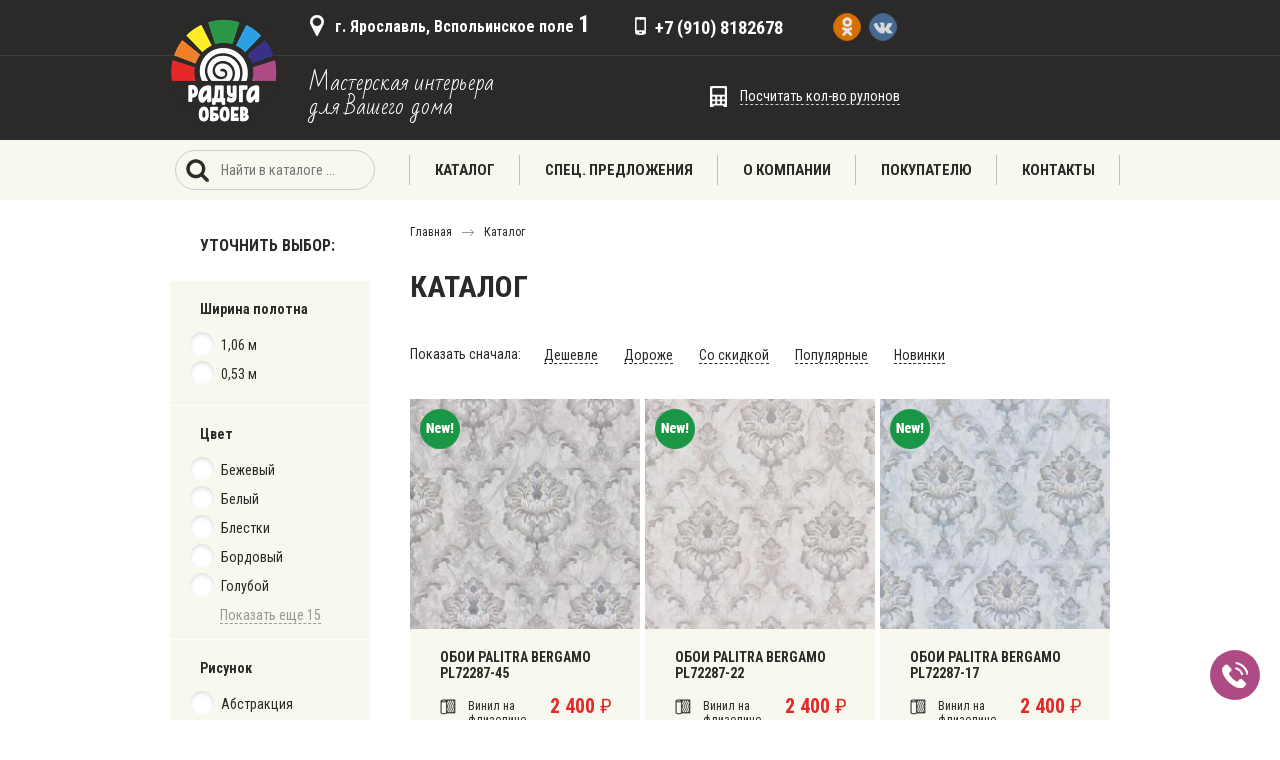

--- FILE ---
content_type: text/html; charset=UTF-8
request_url: https://radugaoboev76.ru/catalog,sf+pattern_23_unset
body_size: 44459
content:





			


	

	
	
<!DOCTYPE html PUBLIC "-//W3C//DTD XHTML 1.0 Transitional//EN" "http://www.w3.org/TR/xhtml1/DTD/xhtml1-transitional.dtd">
<html xmlns="http://www.w3.org/1999/xhtml">
<head>
<meta http-equiv="Content-Type" content="text/html; charset=utf-8" />
<title>Каталог обоев для стен: фото и цены</title>
<meta name="DESCRIPTION" content="" />
<meta name="viewport" content="width=device-width">
<!--<meta name="viewport" content="width=800">-->

<script src="https://cdn.jsdelivr.net/npm/jquery@3.5.1/dist/jquery.min.js"></script>
<link rel="stylesheet" href="https://cdn.jsdelivr.net/gh/fancyapps/fancybox@3.5.7/dist/jquery.fancybox.min.css" />
<script src="https://cdn.jsdelivr.net/gh/fancyapps/fancybox@3.5.7/dist/jquery.fancybox.min.js"></script>

<script type="text/javascript" src="/tpl/js/coin-slider.min.js"></script>
<script type="text/javascript" src="/tpl/js/jquery.jcarousel.js"></script>
<!--[if lt IE 9]>
    <script src="http://html5shim.googlecode.com/svn/trunk/html5.js"></script>
    <script src="http://css3-mediaqueries-js.googlecode.com/svn/trunk/css3-mediaqueries.js"></script>
<![endif]-->
<link href="https://fonts.googleapis.com/css?family=Roboto+Condensed:300,400,700&display=swap" rel="stylesheet">
<link href="https://fonts.googleapis.com/css2?family=Bad+Script&display=swap" rel="stylesheet">
<link href="/tpl/css/share2.css" rel="stylesheet" type="text/css" />
<link href="/tpl/css/mob.css" rel="stylesheet" type="text/css" />

<link href="/tpl/css/coin-slider-styles.css" rel="stylesheet" type="text/css" />
<link href="/tpl/css/jcarousel_styles.css" rel="stylesheet" type="text/css" />
</head>

<body>



<div class="wrapper">





	<div id="prehead_area">
		<div id="prehead">
			<span class="addr">
				г. Ярославль, Вспольинское поле <b>1</b>
			</span>
			<span class="phone">
				 +7 (910) 8182678
			</span>
			<span class="soc">
				<a href="https://ok.ru/radugaoboev" target="_blank"><img src="/tpl/pics/soc_ok.png"></a>
				<a href="https://vk.com/raduga_oboev" target="_blank"><img src="/tpl/pics/soc_vk.png"></a>
			</span>
		</div>
	</div>
	<div id="head_area">
		<div id="head">
			<a href="/" class="logo"> </a>
			<div class="name">Мастерская интерьера для Вашего дома</div>
			<div class="calclink" onclick="$('#calc').toggle(0);return false;"><i>Посчитать кол-во рулонов</i></div>
			<div class="cartplace">
				
			</div>
		</div>
	</div>


	<div id="navi_area">
		<div id="navi">
			
            <form id="finder">
                <input type="text" name="referal" placeholder="Найти в каталоге ..." value="" maxlength="50" class="search_box" autocomplete="off">
<ul class="search_result"></ul>
            </form>

<script>
$(function(){
    
$('.search_box').bind("change keyup input click", function() {
    if(this.value.length >= 2){
        $.ajax({
            type: 'post',
            url: "/do_search.php", 
            data: {'referal':this.value},
            response: 'text',
            success: function(data){
                $(".search_result").html(data).fadeIn(50); 
           }
       })
    }
})
    
$(".search_result").hover(function(){
    $(".search_box").blur(); 
})
    
$(".search_result").on("click", "li", function(){
    s_user = $(this).text();
    $(".search_result").fadeOut(50);
})

})
</script>

			<div class="m_navi_butt" onclick="$('.mob').toggle(0);return false;"><b>&nbsp;</b>Меню сайта</div><div class="mob"><span><a >Каталог</a><div class="sub"><a href="/catalog/oboi_vinil_goryachego_tisneniya_na_flizeline">Обои винил горячего тиснения на флизелине</a><a href="/catalog/klei">Клеи</a></div></span><span><a >Спец. предложения</a><div class="sub"><a href="/actions/skidki">Скидки</a></div></span><span><a href="https://radugaoboev76.ru/about" >О компании</a></span><span><a >Покупателю</a><div class="sub"><a href="/info/kak_sdelat_zakaz">Как сделать заказ</a><a href="/info/sertifikaty">Сертификаты</a></div></span><span><a href="https://radugaoboev76.ru/contacts" >Контакты</a></span></div>
		</div>
	</div>


	<!-- -->
	
	<!-- -->


<div class="GAG">
	<div class="catalog_lc">
		<div class="super"><p class="header">Уточнить выбор:</p><div class="sel_x" onclick="$('.catalog_lc').toggle(0);return false;">&nbsp;</div><div class="group"><b>Ширина полотна</b><p><a href="https://radugaoboev76.ru/catalog,sf+width_1" >&nbsp;</a>1,06 м</p><p><a href="https://radugaoboev76.ru/catalog,sf+width_2" >&nbsp;</a>0,53 м</p></div><div class="group"><b>Цвет</b><p><a href="https://radugaoboev76.ru/catalog,sf+color_44" >&nbsp;</a>Бежевый</p><p><a href="https://radugaoboev76.ru/catalog,sf+color_50" >&nbsp;</a>Белый</p><p><a href="https://radugaoboev76.ru/catalog,sf+color_39" >&nbsp;</a>Блестки</p><p><a href="https://radugaoboev76.ru/catalog,sf+color_98" >&nbsp;</a>Бордовый</p><p><a href="https://radugaoboev76.ru/catalog,sf+color_46" >&nbsp;</a>Голубой</p><div class="spoiler_body"><p><a href="https://radugaoboev76.ru/catalog,sf+color_54" >&nbsp;</a>Желтый</p><p><a href="https://radugaoboev76.ru/catalog,sf+color_13" >&nbsp;</a>Зеленый</p><p><a href="https://radugaoboev76.ru/catalog,sf+color_45" >&nbsp;</a>Коричневый</p><p><a href="https://radugaoboev76.ru/catalog,sf+color_12" >&nbsp;</a>Красный</p><p><a href="https://radugaoboev76.ru/catalog,sf+color_94" >&nbsp;</a>Кремовый</p><p><a href="https://radugaoboev76.ru/catalog,sf+color_14" >&nbsp;</a>Оранжевый</p><p><a href="https://radugaoboev76.ru/catalog,sf+color_99" >&nbsp;</a>Персиковый</p><p><a href="https://radugaoboev76.ru/catalog,sf+color_43" >&nbsp;</a>Розовый</p><p><a href="https://radugaoboev76.ru/catalog,sf+color_38" >&nbsp;</a>Серебро</p><p><a href="https://radugaoboev76.ru/catalog,sf+color_37" >&nbsp;</a>Серый</p><p><a href="https://radugaoboev76.ru/catalog,sf+color_11" >&nbsp;</a>Синий</p><p><a href="https://radugaoboev76.ru/catalog,sf+color_53" >&nbsp;</a>Сиреневый</p><p><a href="https://radugaoboev76.ru/catalog,sf+color_60" >&nbsp;</a>Фиолетовый</p><p><a href="https://radugaoboev76.ru/catalog,sf+color_63" >&nbsp;</a>Черный</p><p><a href="https://radugaoboev76.ru/catalog,sf+color_73" >&nbsp;</a>Другие</p></div><a class="spoiler_links">Показать еще 15</a></div><div class="group"><b>Рисунок</b><p><a href="https://radugaoboev76.ru/catalog,sf+pattern_100" >&nbsp;</a>Абстракция</p><p><a href="https://radugaoboev76.ru/catalog,sf+pattern_67" >&nbsp;</a>Вензель</p><p><a href="https://radugaoboev76.ru/catalog,sf+pattern_21" >&nbsp;</a>Геометрия</p><p><a href="https://radugaoboev76.ru/catalog,sf+pattern_62" >&nbsp;</a>Город</p><p><a href="https://radugaoboev76.ru/catalog,sf+pattern_101" >&nbsp;</a>Дерево/Камень</p><div class="spoiler_body"><p><a href="https://radugaoboev76.ru/catalog,sf+pattern_17" >&nbsp;</a>Детский</p><p><a href="https://radugaoboev76.ru/catalog,sf+pattern_102" >&nbsp;</a>Еда</p><p><a href="https://radugaoboev76.ru/catalog,sf+pattern_59" >&nbsp;</a>Завитки</p><p><a href="https://radugaoboev76.ru/catalog,sf+pattern_81" >&nbsp;</a>Карта</p><p><a href="https://radugaoboev76.ru/catalog,sf+pattern_24" >&nbsp;</a>Кирпич</p><p><a href="https://radugaoboev76.ru/catalog,sf+pattern_103" >&nbsp;</a>Клетка</p><p><a href="https://radugaoboev76.ru/catalog,sf+pattern_23" >&nbsp;</a>Кожа</p><p><a href="https://radugaoboev76.ru/catalog,sf+pattern_104" >&nbsp;</a>Кружева</p><p><a href="https://radugaoboev76.ru/catalog,sf+pattern_58" >&nbsp;</a>Линии</p><p><a href="https://radugaoboev76.ru/catalog,sf+pattern_74" >&nbsp;</a>Надписи</p><p><a href="https://radugaoboev76.ru/catalog,sf+pattern_42" >&nbsp;</a>Однотонные</p><p><a href="https://radugaoboev76.ru/catalog,sf+pattern_41" >&nbsp;</a>Орнамент</p><p><a href="https://radugaoboev76.ru/catalog,sf+pattern_105" >&nbsp;</a>Пейзаж</p><p><a href="https://radugaoboev76.ru/catalog,sf+pattern_106" >&nbsp;</a>Плитка</p><p><a href="https://radugaoboev76.ru/catalog,sf+pattern_19" >&nbsp;</a>Полоса</p><p><a href="https://radugaoboev76.ru/catalog,sf+pattern_107" >&nbsp;</a>Под покраску</p><p><a href="https://radugaoboev76.ru/catalog,sf+pattern_108" >&nbsp;</a>Подростковый</p><p><a href="https://radugaoboev76.ru/catalog,sf+pattern_16" >&nbsp;</a>Растительный</p><p><a href="https://radugaoboev76.ru/catalog,sf+pattern_70" >&nbsp;</a>Рельеф</p><p><a href="https://radugaoboev76.ru/catalog,sf+pattern_64" >&nbsp;</a>Рогожка</p><p><a href="https://radugaoboev76.ru/catalog,sf+pattern_109" >&nbsp;</a>Тематические</p><p><a href="https://radugaoboev76.ru/catalog,sf+pattern_110" >&nbsp;</a>Фотообои</p><p><a href="https://radugaoboev76.ru/catalog,sf+pattern_52" >&nbsp;</a>Цветы</p><p><a href="https://radugaoboev76.ru/catalog,sf+pattern_69" >&nbsp;</a>Штукатурка</p><p><a href="https://radugaoboev76.ru/catalog,sf+pattern_111" >&nbsp;</a>Другие</p></div><a class="spoiler_links">Показать еще 25</a></div><div class="group"><b>Назначение</b><p><a href="https://radugaoboev76.ru/catalog,sf+room_5" >&nbsp;</a>Гостиная</p><p><a href="https://radugaoboev76.ru/catalog,sf+room_8" >&nbsp;</a>Детская</p><p><a href="https://radugaoboev76.ru/catalog,sf+room_7" >&nbsp;</a>Коридор</p><p><a href="https://radugaoboev76.ru/catalog,sf+room_47" >&nbsp;</a>Кухня</p><p><a href="https://radugaoboev76.ru/catalog,sf+room_68" >&nbsp;</a>Офис</p><div class="spoiler_body"><p><a href="https://radugaoboev76.ru/catalog,sf+room_48" >&nbsp;</a>Прихожая</p><p><a href="https://radugaoboev76.ru/catalog,sf+room_9" >&nbsp;</a>Санузел</p><p><a href="https://radugaoboev76.ru/catalog,sf+room_6" >&nbsp;</a>Спальня</p><p><a href="https://radugaoboev76.ru/catalog,sf+room_10" >&nbsp;</a>Универсальные</p></div><a class="spoiler_links">Показать еще 4</a></div><div class="group"><b>Страна производства</b><p><a href="https://radugaoboev76.ru/catalog,sf+country_49" >&nbsp;</a>Белоруссия</p><p><a href="https://radugaoboev76.ru/catalog,sf+country_34" >&nbsp;</a>Бельгия</p><p><a href="https://radugaoboev76.ru/catalog,sf+country_97" >&nbsp;</a>Германия</p><p><a href="https://radugaoboev76.ru/catalog,sf+country_35" >&nbsp;</a>Италия</p><p><a href="https://radugaoboev76.ru/catalog,sf+country_95" >&nbsp;</a>Китай</p><div class="spoiler_body"><p><a href="https://radugaoboev76.ru/catalog,sf+country_29" >&nbsp;</a>Россия</p><p><a href="https://radugaoboev76.ru/catalog,sf+country_36" >&nbsp;</a>Словакия</p><p><a href="https://radugaoboev76.ru/catalog,sf+country_65" >&nbsp;</a>Франция</p><p><a href="https://radugaoboev76.ru/catalog,sf+country_33" >&nbsp;</a>Другие</p></div><a class="spoiler_links">Показать еще 4</a></div><div class="group"><b>Бренд</b><p><a href="https://radugaoboev76.ru/catalog,sf+brand_1" >&nbsp;</a>Артекс</p><p><a href="https://radugaoboev76.ru/catalog,sf+brand_29" >&nbsp;</a>Аспект</p><p><a href="https://radugaoboev76.ru/catalog,sf+brand_11" >&nbsp;</a>Гомельобои</p><p><a href="https://radugaoboev76.ru/catalog,sf+brand_30" >&nbsp;</a>Индустрия</p><p><a href="https://radugaoboev76.ru/catalog,sf+brand_18" >&nbsp;</a>Мир</p><div class="spoiler_body"><p><a href="https://radugaoboev76.ru/catalog,sf+brand_31" >&nbsp;</a>МОФ</p><p><a href="https://radugaoboev76.ru/catalog,sf+brand_32" >&nbsp;</a>Палитра</p><p><a href="https://radugaoboev76.ru/catalog,sf+brand_10" >&nbsp;</a>Саратовские Обои</p><p><a href="https://radugaoboev76.ru/catalog,sf+brand_17" >&nbsp;</a>Элизиум</p><p><a href="https://radugaoboev76.ru/catalog,sf+brand_14" >&nbsp;</a>Эрисманн</p><p><a href="https://radugaoboev76.ru/catalog,sf+brand_15" >&nbsp;</a>AS Creation</p><p><a href="https://radugaoboev76.ru/catalog,sf+brand_33" >&nbsp;</a>Ateliero</p><p><a href="https://radugaoboev76.ru/catalog,sf+brand_24" >&nbsp;</a>DECORO PRO</p><p><a href="https://radugaoboev76.ru/catalog,sf+brand_12" >&nbsp;</a>EuroDecor</p><p><a href="https://radugaoboev76.ru/catalog,sf+brand_13" >&nbsp;</a>Fox</p><p><a href="https://radugaoboev76.ru/catalog,sf+brand_36" >&nbsp;</a>Freedom</p><p><a href="https://radugaoboev76.ru/catalog,sf+brand_2" >&nbsp;</a>Grandeco</p><p><a href="https://radugaoboev76.ru/catalog,sf+brand_25" >&nbsp;</a>Kleo</p><p><a href="https://radugaoboev76.ru/catalog,sf+brand_20" >&nbsp;</a>Liberty</p><p><a href="https://radugaoboev76.ru/catalog,sf+brand_6" >&nbsp;</a>Limonta</p><p><a href="https://radugaoboev76.ru/catalog,sf+brand_8" >&nbsp;</a>Lutece</p><p><a href="https://radugaoboev76.ru/catalog,sf+brand_37" >&nbsp;</a>Marburg</p><p><a href="https://radugaoboev76.ru/catalog,sf+brand_3" >&nbsp;</a>MaxWall</p><p><a href="https://radugaoboev76.ru/catalog,sf+brand_26" >&nbsp;</a>Quelyd</p><p><a href="https://radugaoboev76.ru/catalog,sf+brand_38" >&nbsp;</a>Startdeco</p><p><a href="https://radugaoboev76.ru/catalog,sf+brand_7" >&nbsp;</a>Ugepa</p><p><a href="https://radugaoboev76.ru/catalog,sf+brand_23" >&nbsp;</a>VERNISSAGE</p><p><a href="https://radugaoboev76.ru/catalog,sf+brand_39" >&nbsp;</a>Victoria Stenova</p><p><a href="https://radugaoboev76.ru/catalog,sf+brand_22" >&nbsp;</a>Wallberry</p><p><a href="https://radugaoboev76.ru/catalog,sf+brand_28" >&nbsp;</a>Другие</p></div><a class="spoiler_links">Показать еще 25</a></div></div>
<script type="text/javascript">
$(document).ready(function(){
 $('.spoiler_links').click(function(){
  $(this).parent().children('div.spoiler_body').toggle(0);
  $(this).parent().children('a.spoiler_links').hide(0);
  return false;
 });
});
</script>
	</div>
	<div id="page" class="catalog_rc">
		<div id="breadcrumbs"><a href="/">Главная</a> <img src="/tpl/pics/b_arrow.gif" align="absmiddle"> <a href="https://radugaoboev76.ru/catalog,sf+pattern_23_unset">Каталог</a></div>
		<H1>Каталог</H1><div class="selector" onclick="$('.catalog_lc').toggle(0);return false;"><i>Уточнить выбор</i> </div><div id="filters"><form><i>Показать сначала:</i><a href="https://radugaoboev76.ru/catalog,sort_priceup" class="t"><b>Дешевле</b></a><a href="https://radugaoboev76.ru/catalog,sort_pricedown" class="t"><b>Дороже</b></a><a href="https://radugaoboev76.ru/catalog,sort_saleup" class="t"><b>Со скидкой</b></a><a href="https://radugaoboev76.ru/catalog,sort_hitup" class="t"><b>Популярные</b></a><a href="https://radugaoboev76.ru/catalog,sort_newup" class="t"><b>Новинки</b></a></form></div><div id="good_listing"><div id="good_snipp"><a href="https://radugaoboev76.ru/catalog/oboi_vinil_goryachego_tisneniya_na_flizeline/oboi_palitra_bergamo_pl72287_45" class="pic" style="background-image:url(/thumb/ishop/thumb_250_cat_pattern_pl72287-45.jpg);"><i class="new"></i></a><div class="panel"><a href="https://radugaoboev76.ru/catalog/oboi_vinil_goryachego_tisneniya_na_flizeline/oboi_palitra_bergamo_pl72287_45" class="name">Обои Palitra Bergamo PL72287-45</a><div class="lc"><i class="type">Винил на флизелине</i><i class="size">1,06х10,05м</i></div><div class="rc"><span class="price"><b>2 400</b> &#8381;</span><span class="avl_green">Наличие: <b>12</b></span></div></div></div><div id="good_snipp"><a href="https://radugaoboev76.ru/catalog/oboi_vinil_goryachego_tisneniya_na_flizeline/oboi_palitra_bergamo_pl72287_22" class="pic" style="background-image:url(/thumb/ishop/thumb_250_cat_pattern_pl72287-22.jpg);"><i class="new"></i></a><div class="panel"><a href="https://radugaoboev76.ru/catalog/oboi_vinil_goryachego_tisneniya_na_flizeline/oboi_palitra_bergamo_pl72287_22" class="name">Обои Palitra Bergamo PL72287-22</a><div class="lc"><i class="type">Винил на флизелине</i><i class="size">1,06х10,05м</i></div><div class="rc"><span class="price"><b>2 400</b> &#8381;</span><span class="avl_green">Наличие: <b>12</b></span></div></div></div><div id="good_snipp"><a href="https://radugaoboev76.ru/catalog/oboi_vinil_goryachego_tisneniya_na_flizeline/oboi_palitra_bergamo_pl72287_17" class="pic" style="background-image:url(/thumb/ishop/thumb_250_cat_pattern_pl72287-17.jpg);"><i class="new"></i></a><div class="panel"><a href="https://radugaoboev76.ru/catalog/oboi_vinil_goryachego_tisneniya_na_flizeline/oboi_palitra_bergamo_pl72287_17" class="name">Обои Palitra Bergamo PL72287-17</a><div class="lc"><i class="type">Винил на флизелине</i><i class="size">1,06х10,05м</i></div><div class="rc"><span class="price"><b>2 400</b> &#8381;</span><span class="avl_green">Наличие: <b>12</b></span></div></div></div><div id="good_snipp"><a href="https://radugaoboev76.ru/catalog/oboi_vinil_goryachego_tisneniya_na_flizeline/oboi_palitra_bergamo_pl72287_16" class="pic" style="background-image:url(/thumb/ishop/thumb_250_cat_pattern_pl72287-16.jpg);"><i class="new"></i></a><div class="panel"><a href="https://radugaoboev76.ru/catalog/oboi_vinil_goryachego_tisneniya_na_flizeline/oboi_palitra_bergamo_pl72287_16" class="name">Обои Palitra Bergamo PL72287-16</a><div class="lc"><i class="type">Винил на флизелине</i><i class="size">1,06х10,05м</i></div><div class="rc"><span class="price"><b>2 400</b> &#8381;</span><span class="avl_green">Наличие: <b>12</b></span></div></div></div><div id="good_snipp"><a href="https://radugaoboev76.ru/catalog/oboi_vinil_goryachego_tisneniya_na_flizeline/oboi_palitra_bergamo_pl72287" class="pic" style="background-image:url(/thumb/ishop/thumb_250_cat_pattern_pl72287-12.jpg);"><i class="new"></i></a><div class="panel"><a href="https://radugaoboev76.ru/catalog/oboi_vinil_goryachego_tisneniya_na_flizeline/oboi_palitra_bergamo_pl72287" class="name">Обои Palitra Bergamo PL72287</a><div class="lc"><i class="type">Винил на флизелине</i><i class="size">1,06х10,05м</i></div><div class="rc"><span class="price"><b>2 400</b> &#8381;</span><span class="avl_green">Наличие: <b>18</b></span></div></div></div><div id="good_snipp"><a href="https://radugaoboev76.ru/catalog/oboi_vinil_goryachego_tisneniya_na_flizeline/oboi_palitra_bella_pp72101_27" class="pic" style="background-image:url(/thumb/ishop/thumb_250_cat_pattern_pp72101-27.jpg);"><i class="new"></i></a><div class="panel"><a href="https://radugaoboev76.ru/catalog/oboi_vinil_goryachego_tisneniya_na_flizeline/oboi_palitra_bella_pp72101_27" class="name">Обои Palitra Bella PP72101-27</a><div class="lc"><i class="type">Винил на флизелине</i><i class="size">1,06х10,05м</i></div><div class="rc"><span class="price"><b>1 400</b> &#8381;</span><span class="avl_green">Наличие: <b>12</b></span></div></div></div><div id="good_snipp"><a href="https://radugaoboev76.ru/catalog/oboi_vinil_goryachego_tisneniya_na_flizeline/oboi_palitra_bella_pp72101_24" class="pic" style="background-image:url(/thumb/ishop/thumb_250_cat_pattern_pp72101-24.jpg);"><i class="new"></i></a><div class="panel"><a href="https://radugaoboev76.ru/catalog/oboi_vinil_goryachego_tisneniya_na_flizeline/oboi_palitra_bella_pp72101_24" class="name">Обои Palitra Bella PP72101-24</a><div class="lc"><i class="type">Винил на флизелине</i><i class="size">1,06х10,05м</i></div><div class="rc"><span class="price"><b>1 400</b> &#8381;</span><span class="avl_green">Наличие: <b>12</b></span></div></div></div><div id="good_snipp"><a href="https://radugaoboev76.ru/catalog/oboi_vinil_goryachego_tisneniya_na_flizeline/oboi_palitra_bella_pp72101_21" class="pic" style="background-image:url(/thumb/ishop/thumb_250_cat_pattern_pp72101-21.jpg);"><i class="new"></i></a><div class="panel"><a href="https://radugaoboev76.ru/catalog/oboi_vinil_goryachego_tisneniya_na_flizeline/oboi_palitra_bella_pp72101_21" class="name">Обои Palitra Bella PP72101-21</a><div class="lc"><i class="type">Винил на флизелине</i><i class="size">1,06х10,05м</i></div><div class="rc"><span class="price"><b>1 400</b> &#8381;</span><span class="avl_green">Наличие: <b>12</b></span></div></div></div><div id="good_snipp"><a href="https://radugaoboev76.ru/catalog/oboi_vinil_goryachego_tisneniya_na_flizeline/oboi_palitra_bella_pp72101_11" class="pic" style="background-image:url(/thumb/ishop/thumb_250_cat_pattern_pp72101-11.jpg);"><i class="new"></i></a><div class="panel"><a href="https://radugaoboev76.ru/catalog/oboi_vinil_goryachego_tisneniya_na_flizeline/oboi_palitra_bella_pp72101_11" class="name">Обои Palitra Bella PP72101-11</a><div class="lc"><i class="type">Винил на флизелине</i><i class="size">1,06х10,05м</i></div><div class="rc"><span class="price"><b>1 400</b> &#8381;</span><span class="avl_green">Наличие: <b>12</b></span></div></div></div><div id="good_snipp"><a href="https://radugaoboev76.ru/catalog/oboi_vinil_goryachego_tisneniya_na_flizeline/oboi_palitra_amatera_pp72099_44" class="pic" style="background-image:url(/thumb/ishop/thumb_250_cat_pattern_pp72099-41.jpg);"><i class="new"></i></a><div class="panel"><a href="https://radugaoboev76.ru/catalog/oboi_vinil_goryachego_tisneniya_na_flizeline/oboi_palitra_amatera_pp72099_44" class="name">Обои Palitra Amatera PP72099-44</a><div class="lc"><i class="type">Винил на флизелине</i><i class="size">1,06х10,05м</i></div><div class="rc"><span class="price"><b>1 700</b> &#8381;</span><span class="avl_green">Наличие: <b>18</b></span></div></div></div><div id="good_snipp"><a href="https://radugaoboev76.ru/catalog/oboi_vinil_goryachego_tisneniya_na_flizeline/oboi_palitra_amatera_pp72099_41" class="pic" style="background-image:url(/thumb/ishop/thumb_250_cat_pattern_pp72099-41.jpg);"><i class="new"></i></a><div class="panel"><a href="https://radugaoboev76.ru/catalog/oboi_vinil_goryachego_tisneniya_na_flizeline/oboi_palitra_amatera_pp72099_41" class="name">Обои Palitra Amatera PP72099-41</a><div class="lc"><i class="type">Винил на флизелине</i><i class="size">1,06х10,05м</i></div><div class="rc"><span class="price"><b>1 700</b> &#8381;</span><span class="avl_green">Наличие: <b>18</b></span></div></div></div><div id="good_snipp"><a href="https://radugaoboev76.ru/catalog/oboi_vinil_goryachego_tisneniya_na_flizeline/oboi_palitra_amatera_pp72099_14" class="pic" style="background-image:url(/thumb/ishop/thumb_250_cat_pattern_pp72099-14.jpg);"><i class="new"></i></a><div class="panel"><a href="https://radugaoboev76.ru/catalog/oboi_vinil_goryachego_tisneniya_na_flizeline/oboi_palitra_amatera_pp72099_14" class="name">Обои Palitra Amatera PP72099-14</a><div class="lc"><i class="type">Винил на флизелине</i><i class="size">1,06х10,05м</i></div><div class="rc"><span class="price"><b>1 700</b> &#8381;</span><span class="avl_green">Наличие: <b>18</b></span></div></div></div><div id="good_snipp"><a href="https://radugaoboev76.ru/catalog/oboi_vinil_goryachego_tisneniya_na_flizeline/oboi_palitra_amatera_pp72099_11" class="pic" style="background-image:url(/thumb/ishop/thumb_250_cat_pattern_pp72099-11.jpg);"><i class="new"></i></a><div class="panel"><a href="https://radugaoboev76.ru/catalog/oboi_vinil_goryachego_tisneniya_na_flizeline/oboi_palitra_amatera_pp72099_11" class="name">Обои Palitra Amatera PP72099_11</a><div class="lc"><i class="type">Винил на флизелине</i><i class="size">1,06х10,05м</i></div><div class="rc"><span class="price"><b>1 700</b> &#8381;</span><span class="avl_green">Наличие: <b>18</b></span></div></div></div><div id="good_snipp"><a href="https://radugaoboev76.ru/catalog/oboi_vinil_goryachego_tisneniya_na_flizeline/oboi_palitra_alexandria_pl72171_44" class="pic" style="background-image:url(/thumb/ishop/thumb_250_cat_pattern_pl72171-44.jpg);"><i class="new"></i></a><div class="panel"><a href="https://radugaoboev76.ru/catalog/oboi_vinil_goryachego_tisneniya_na_flizeline/oboi_palitra_alexandria_pl72171_44" class="name">Обои Palitra Alexandria PL72171-44</a><div class="lc"><i class="type">Винил на флизелине</i><i class="size">1,06х10,05м</i></div><div class="rc"><span class="price"><b>2 150</b> &#8381;</span><span class="avl_green">Наличие: <b>12</b></span></div></div></div><div id="good_snipp"><a href="https://radugaoboev76.ru/catalog/oboi_vinil_goryachego_tisneniya_na_flizeline/oboi_palitra_alexandria_pl72170_44" class="pic" style="background-image:url(/thumb/ishop/thumb_250_cat_pattern_pl72170-44.jpg);"><i class="new"></i></a><div class="panel"><a href="https://radugaoboev76.ru/catalog/oboi_vinil_goryachego_tisneniya_na_flizeline/oboi_palitra_alexandria_pl72170_44" class="name">Обои Palitra Alexandria PL72170-44</a><div class="lc"><i class="type">Винил на флизелине</i><i class="size">1,06х10,05м</i></div><div class="rc"><span class="price"><b>2 150</b> &#8381;</span><span class="avl_green">Наличие: <b>12</b></span></div></div></div><div id="good_snipp"><a href="https://radugaoboev76.ru/catalog/oboi_vinil_goryachego_tisneniya_na_flizeline/oboi_palitra_alexandria_pl72170_26" class="pic" style="background-image:url(/thumb/ishop/thumb_250_cat_pattern_pl72170-26.jpg);"><i class="new"></i></a><div class="panel"><a href="https://radugaoboev76.ru/catalog/oboi_vinil_goryachego_tisneniya_na_flizeline/oboi_palitra_alexandria_pl72170_26" class="name">Обои Palitra Alexandria PL72170-26</a><div class="lc"><i class="type">Винил на флизелине</i><i class="size">1,06х10,05м</i></div><div class="rc"><span class="price"><b>2 150</b> &#8381;</span><span class="avl_green">Наличие: <b>12</b></span></div></div></div><div id="good_snipp"><a href="https://radugaoboev76.ru/catalog/oboi_vinil_goryachego_tisneniya_na_flizeline/oboi_palitra_monochrome_2_72822_20" class="pic" style="background-image:url(/thumb/ishop/thumb_250_cat_pattern_hc72822-20.jpg);"><i class="new"></i></a><div class="panel"><a href="https://radugaoboev76.ru/catalog/oboi_vinil_goryachego_tisneniya_na_flizeline/oboi_palitra_monochrome_2_72822_20" class="name">Обои Palitra Monochrome 2 72822_20</a><div class="lc"><i class="type">Винил на флизелине</i><i class="size">1,06х10,05м</i></div><div class="rc"><span class="price"><b>2 050</b> &#8381;</span><span class="avl_green">Наличие: <b>18</b></span></div></div></div><div id="good_snipp"><a href="https://radugaoboev76.ru/catalog/oboi_vinil_goryachego_tisneniya_na_flizeline/oboi_palitra_monochrome_2_72822_82" class="pic" style="background-image:url(/thumb/ishop/thumb_250_cat_pattern_hc72822-82.jpg);"><i class="new"></i></a><div class="panel"><a href="https://radugaoboev76.ru/catalog/oboi_vinil_goryachego_tisneniya_na_flizeline/oboi_palitra_monochrome_2_72822_82" class="name">Обои Palitra Monochrome 2 72822_82</a><div class="lc"><i class="type">Винил на флизелине</i><i class="size">1,06х10,05м</i></div><div class="rc"><span class="price"><b>2 050</b> &#8381;</span><span class="avl_green">Наличие: <b>18</b></span></div></div></div><div id="good_snipp"><a href="https://radugaoboev76.ru/catalog/oboi_vinil_goryachego_tisneniya_na_flizeline/oboi_palitra_monochrome_2_72822_74" class="pic" style="background-image:url(/thumb/ishop/thumb_250_cat_pattern_hc72822-74.jpg);"><i class="new"></i></a><div class="panel"><a href="https://radugaoboev76.ru/catalog/oboi_vinil_goryachego_tisneniya_na_flizeline/oboi_palitra_monochrome_2_72822_74" class="name">Обои Palitra Monochrome 2 72822_74</a><div class="lc"><i class="type">Винил на флизелине</i><i class="size">1,06х10,05м</i></div><div class="rc"><span class="price"><b>2 050</b> &#8381;</span><span class="avl_green">Наличие: <b>24</b></span></div></div></div><div id="good_snipp"><a href="https://radugaoboev76.ru/catalog/oboi_vinil_goryachego_tisneniya_na_flizeline/oboi_palitra_monochrome_2_72822_47" class="pic" style="background-image:url(/thumb/ishop/thumb_250_cat_pattern_hc72822-47.jpg);"><i class="new"></i></a><div class="panel"><a href="https://radugaoboev76.ru/catalog/oboi_vinil_goryachego_tisneniya_na_flizeline/oboi_palitra_monochrome_2_72822_47" class="name">Обои Palitra Monochrome 2 72822_47</a><div class="lc"><i class="type">Винил на флизелине</i><i class="size">1,06х10,05м</i></div><div class="rc"><span class="price"><b>2 050</b> &#8381;</span><span class="avl_green">Наличие: <b>24</b></span></div></div></div><div id="good_snipp"><a href="https://radugaoboev76.ru/catalog/oboi_vinil_goryachego_tisneniya_na_flizeline/oboi_palitra_monochrome_2_72822_46" class="pic" style="background-image:url(/thumb/ishop/thumb_250_cat_pattern_hc72822-46.jpg);"><i class="new"></i></a><div class="panel"><a href="https://radugaoboev76.ru/catalog/oboi_vinil_goryachego_tisneniya_na_flizeline/oboi_palitra_monochrome_2_72822_46" class="name">Обои Palitra Monochrome 2 72822_46</a><div class="lc"><i class="type">Винил на флизелине</i><i class="size">1,06х10,05м</i></div><div class="rc"><span class="price"><b>2 050</b> &#8381;</span><span class="avl_green">Наличие: <b>18</b></span></div></div></div><div style="clear:both;"></div></div><div id="paging"><span>Страницы:</span><b>1</b><a href="https://radugaoboev76.ru/catalog/2">2</a><a href="https://radugaoboev76.ru/catalog/3">3</a><a href="https://radugaoboev76.ru/catalog/4">4</a><a href="https://radugaoboev76.ru/catalog/5">5</a><a href="https://radugaoboev76.ru/catalog/6">6</a><a href="https://radugaoboev76.ru/catalog/7">7</a><a href="https://radugaoboev76.ru/catalog/8">8</a><a href="https://radugaoboev76.ru/catalog/9">9</a><a href="https://radugaoboev76.ru/catalog/10">10</a><a href="https://radugaoboev76.ru/catalog/11">11</a><a href="https://radugaoboev76.ru/catalog/12">12</a><a href="https://radugaoboev76.ru/catalog/13">13</a><a href="https://radugaoboev76.ru/catalog/14">14</a><a href="https://radugaoboev76.ru/catalog/15">15</a><a href="https://radugaoboev76.ru/catalog/16">16</a><a href="https://radugaoboev76.ru/catalog/17">17</a><a href="https://radugaoboev76.ru/catalog/18">18</a><a href="https://radugaoboev76.ru/catalog/19">19</a><a href="https://radugaoboev76.ru/catalog/20">20</a><a href="https://radugaoboev76.ru/catalog/21">21</a><a href="https://radugaoboev76.ru/catalog/22">22</a><a href="https://radugaoboev76.ru/catalog/23">23</a><a href="https://radugaoboev76.ru/catalog/24">24</a><a href="https://radugaoboev76.ru/catalog/25">25</a><a href="https://radugaoboev76.ru/catalog/26">26</a><a href="https://radugaoboev76.ru/catalog/27">27</a></div></div></div> 
<div style="border-top: solid 1px #dfdfdf;clear:both;"><div class="his">
<div class="history_header">Вы недавно смотрели:</div><div id="history_listing"><div id="history_snipp"><a href="https://radugaoboev76.ru/catalog/oboi_vinil_goryachego_tisneniya_na_flizeline/oboi_palitra_monochrome_2_72822_46" class="pic" style="background-image:url(/thumb/ishop/thumb_150_cat_pattern_hc72822-46.jpg);"><i class="new"></i></a><div class="panel"><a href="https://radugaoboev76.ru/catalog/oboi_vinil_goryachego_tisneniya_na_flizeline/oboi_palitra_monochrome_2_72822_46" class="name">Обои Palitra Monochrome 2 72822_46</a><div class="rc"><span class="price"><b>2 050</b> &#8381;</span></div></div></div><div id="history_snipp"><a href="https://radugaoboev76.ru/catalog/oboi_vinil_goryachego_tisneniya_na_flizeline/oboi_palitra_monochrome_2_72822_47" class="pic" style="background-image:url(/thumb/ishop/thumb_150_cat_pattern_hc72822-47.jpg);"><i class="new"></i></a><div class="panel"><a href="https://radugaoboev76.ru/catalog/oboi_vinil_goryachego_tisneniya_na_flizeline/oboi_palitra_monochrome_2_72822_47" class="name">Обои Palitra Monochrome 2 72822_47</a><div class="rc"><span class="price"><b>2 050</b> &#8381;</span></div></div></div><div id="history_snipp"><a href="https://radugaoboev76.ru/catalog/oboi_vinil_goryachego_tisneniya_na_flizeline/oboi_palitra_monochrome_2_72822_74" class="pic" style="background-image:url(/thumb/ishop/thumb_150_cat_pattern_hc72822-74.jpg);"><i class="new"></i></a><div class="panel"><a href="https://radugaoboev76.ru/catalog/oboi_vinil_goryachego_tisneniya_na_flizeline/oboi_palitra_monochrome_2_72822_74" class="name">Обои Palitra Monochrome 2 72822_74</a><div class="rc"><span class="price"><b>2 050</b> &#8381;</span></div></div></div><div id="history_snipp"><a href="https://radugaoboev76.ru/catalog/oboi_vinil_goryachego_tisneniya_na_flizeline/oboi_palitra_monochrome_2_72822_82" class="pic" style="background-image:url(/thumb/ishop/thumb_150_cat_pattern_hc72822-82.jpg);"><i class="new"></i></a><div class="panel"><a href="https://radugaoboev76.ru/catalog/oboi_vinil_goryachego_tisneniya_na_flizeline/oboi_palitra_monochrome_2_72822_82" class="name">Обои Palitra Monochrome 2 72822_82</a><div class="rc"><span class="price"><b>2 050</b> &#8381;</span></div></div></div><div id="history_snipp"><a href="https://radugaoboev76.ru/catalog/oboi_vinil_goryachego_tisneniya_na_flizeline/oboi_palitra_monochrome_2_72822_20" class="pic" style="background-image:url(/thumb/ishop/thumb_150_cat_pattern_hc72822-20.jpg);"><i class="new"></i></a><div class="panel"><a href="https://radugaoboev76.ru/catalog/oboi_vinil_goryachego_tisneniya_na_flizeline/oboi_palitra_monochrome_2_72822_20" class="name">Обои Palitra Monochrome 2 72822_20</a><div class="rc"><span class="price"><b>2 050</b> &#8381;</span></div></div></div><div id="history_snipp"><a href="https://radugaoboev76.ru/catalog/oboi_vinil_goryachego_tisneniya_na_flizeline/oboi_palitra_alexandria_pl72170_26" class="pic" style="background-image:url(/thumb/ishop/thumb_150_cat_pattern_pl72170-26.jpg);"><i class="new"></i></a><div class="panel"><a href="https://radugaoboev76.ru/catalog/oboi_vinil_goryachego_tisneniya_na_flizeline/oboi_palitra_alexandria_pl72170_26" class="name">Обои Palitra Alexandria PL72170-26</a><div class="rc"><span class="price"><b>2 150</b> &#8381;</span></div></div></div><div id="history_snipp"><a href="https://radugaoboev76.ru/catalog/oboi_vinil_goryachego_tisneniya_na_flizeline/oboi_palitra_alexandria_pl72170_44" class="pic" style="background-image:url(/thumb/ishop/thumb_150_cat_pattern_pl72170-44.jpg);"><i class="new"></i></a><div class="panel"><a href="https://radugaoboev76.ru/catalog/oboi_vinil_goryachego_tisneniya_na_flizeline/oboi_palitra_alexandria_pl72170_44" class="name">Обои Palitra Alexandria PL72170-44</a><div class="rc"><span class="price"><b>2 150</b> &#8381;</span></div></div></div><div id="history_snipp"><a href="https://radugaoboev76.ru/catalog/oboi_vinil_goryachego_tisneniya_na_flizeline/oboi_palitra_alexandria_pl72171_44" class="pic" style="background-image:url(/thumb/ishop/thumb_150_cat_pattern_pl72171-44.jpg);"><i class="new"></i></a><div class="panel"><a href="https://radugaoboev76.ru/catalog/oboi_vinil_goryachego_tisneniya_na_flizeline/oboi_palitra_alexandria_pl72171_44" class="name">Обои Palitra Alexandria PL72171-44</a><div class="rc"><span class="price"><b>2 150</b> &#8381;</span></div></div></div><div id="history_snipp"><a href="https://radugaoboev76.ru/catalog/oboi_vinil_goryachego_tisneniya_na_flizeline/oboi_palitra_amatera_pp72099_11" class="pic" style="background-image:url(/thumb/ishop/thumb_150_cat_pattern_pp72099-11.jpg);"><i class="new"></i></a><div class="panel"><a href="https://radugaoboev76.ru/catalog/oboi_vinil_goryachego_tisneniya_na_flizeline/oboi_palitra_amatera_pp72099_11" class="name">Обои Palitra Amatera PP72099_11</a><div class="rc"><span class="price"><b>1 700</b> &#8381;</span></div></div></div><div id="history_snipp"><a href="https://radugaoboev76.ru/catalog/oboi_vinil_goryachego_tisneniya_na_flizeline/oboi_palitra_amatera_pp72099_14" class="pic" style="background-image:url(/thumb/ishop/thumb_150_cat_pattern_pp72099-14.jpg);"><i class="new"></i></a><div class="panel"><a href="https://radugaoboev76.ru/catalog/oboi_vinil_goryachego_tisneniya_na_flizeline/oboi_palitra_amatera_pp72099_14" class="name">Обои Palitra Amatera PP72099-14</a><div class="rc"><span class="price"><b>1 700</b> &#8381;</span></div></div></div><div id="history_snipp"><a href="https://radugaoboev76.ru/catalog/oboi_vinil_goryachego_tisneniya_na_flizeline/oboi_palitra_amatera_pp72099_41" class="pic" style="background-image:url(/thumb/ishop/thumb_150_cat_pattern_pp72099-41.jpg);"><i class="new"></i></a><div class="panel"><a href="https://radugaoboev76.ru/catalog/oboi_vinil_goryachego_tisneniya_na_flizeline/oboi_palitra_amatera_pp72099_41" class="name">Обои Palitra Amatera PP72099-41</a><div class="rc"><span class="price"><b>1 700</b> &#8381;</span></div></div></div><div id="history_snipp"><a href="https://radugaoboev76.ru/catalog/oboi_vinil_goryachego_tisneniya_na_flizeline/oboi_palitra_amatera_pp72099_44" class="pic" style="background-image:url(/thumb/ishop/thumb_150_cat_pattern_pp72099-41.jpg);"><i class="new"></i></a><div class="panel"><a href="https://radugaoboev76.ru/catalog/oboi_vinil_goryachego_tisneniya_na_flizeline/oboi_palitra_amatera_pp72099_44" class="name">Обои Palitra Amatera PP72099-44</a><div class="rc"><span class="price"><b>1 700</b> &#8381;</span></div></div></div><div style="clear:both;"></div></div>
<script type="text/javascript">
			$(document).ready(function(){
			    $.fn.equivalent = function (){
			        var $blocks = $(this),
			            maxH    = $blocks.eq(0).height(); 

			        $blocks.each(function(){
			            maxH = ( $(this).height() > maxH ) ? $(this).height() : maxH;
			        });
			        $blocks.height(maxH); 
			    }
			    $('#history_listing #history_snipp .panel').equivalent(); 
			});
			</script>
</div></div>
<div id="page">
	</div>
	<div style="clear:both;"></div>
</div>


	<div id="foot_area">
		<div id="foot">
			<div class="flogo">
				Салон <b>"Радуга Обоев"</b> г.Ярославль
				<i>© 2024</i>
				<span>Создание сайта <img src="/tpl/pics/sslogo.gif" alt="SkySeo" title="SkySeo" border="0" align="absmiddle"></span>
			</div>
			<div class="fnavi">
				<b>Каталог обоев</b>
				<a href="https://radugaoboev76.ru/catalog/oboi_vinil_goryachego_tisneniya_na_flizeline">Винил горячего тиснения на флизелине</a>
			</div>
			<div class="fnavi">
				<b>Покупателю</b>
				<a href="https://radugaoboev76.ru/info/kak_sdelat_zakaz" >Как сделать заказ</a><a href="https://radugaoboev76.ru/info/oplata" >Оплата</a><a href="https://radugaoboev76.ru/info/dostavka" >Доставка</a><a href="https://radugaoboev76.ru/info/vozvrat_tovara" >Возврат товара</a><a href="https://radugaoboev76.ru/info/vozvrat_denezhnyh_sredstv" >Возврат денежных средств</a><a href="https://radugaoboev76.ru/info/sertifikaty" >Сертификаты</a>
			</div>
			<div class="fcont">
				<b>Обращайтесь!</b>
				<i><img src="/tpl/pics/foot_o_mail.png" align="absmiddle"><a href="mailto:radugaoboyev@yandex.ru">Написать письмо</a></i>
				<i><img src="/tpl/pics/foot_o_viber.png" align="absmiddle"><a href="viber://chat?number=+79108182678">+79108182678</a></i>
				<i><img src="/tpl/pics/foot_o_whatsapp.png" align="absmiddle"><a href="whatsapp://send?phone=+79108182678">+79108182678</a></i>
			</div>
		<div style="clear:both;"></div>
		</div>
	</div>




</div>
<div id="calc" style="display: none;"><div id="panel"><b class="header">Расчёт количества рулонов</b><a class="close" onclick="$('#calc').toggle(0);return false;"></a><form id="calc_form" action="/jq/calc.php" method="POST"><div style="float:left;padding-right:30px;"><img src="/tpl/pics/calc_roll.png"><select class="field" name="calc_roll"><option value="">Выберите размер рулона</option><option value="0.53,10">0.53 х 10 м</option><option value="1.06,10">1.06 х 10 м</option></select><br><img src="/tpl/pics/calc_x.png"><input class="field" name="calc_x" type="text" maxlength="30" placeholder="Длина помещения, м"><br><img src="/tpl/pics/calc_z.png"><input class="field" name="calc_z" type="text" maxlength="30" placeholder="Ширина помещения, м"><br><img src="/tpl/pics/calc_y.png"><input class="field" name="calc_y" type="text" maxlength="30" placeholder="Высота потолка, м"><br></div><div style="float:left;padding-right:30px;"><img src="/tpl/pics/calc_d_col.png"><input class="field" name="calc_d_col" type="text" maxlength="30" placeholder="Кол-во дверей"><br><img src="/tpl/pics/calc_d_x.png"><input class="field" name="calc_d_x" type="text" maxlength="30" placeholder="Ширина дверного проёма, см"><br><img src="/tpl/pics/calc_d_y.png"><input class="field" name="calc_d_y" type="text" maxlength="30" placeholder="Высота дверного проёма, см"><br></div><div style="float:left;"><img src="/tpl/pics/calc_o_col.png"><input class="field" name="calc_o_col" type="text" maxlength="30" placeholder="Кол-во окон"><br><img src="/tpl/pics/calc_o_x.png"><input class="field" name="calc_o_x" type="text" maxlength="30" placeholder="Ширина оконного проёма, см"><br><img src="/tpl/pics/calc_o_y.png"><input class="field" name="calc_o_y" type="text" maxlength="30" placeholder="Высота оконного проёма, см"><br></div><input type="hidden" name="calc_send_flag" value="1"><input class="butt" type="submit" value="Рассчитать"><div id="calc_res"></div></form></div></div>
<script type="text/javascript">
	$(function(){
	$('#calc_form').submit(function(e){
	e.preventDefault();
	var m_method=$(this).attr('method');
	var m_action=$(this).attr('action');
	var m_data=$(this).serialize();
	$.ajax({
	type: m_method,
	url: m_action,
	data: m_data,
	success: function(result){
	$('#calc_res').html(result);
	}
	});
	});
	});		
</script>

<a class="recall_view" onclick="$('#recall').toggle(0);$('#recall_overlay').toggle(0);return false;">&nbsp;</a><div id="recall_overlay"></div><div id="recall" style="display: none;"><div class="header">Перезвонить Вам?</div><a class="close" onclick="$('#recall').toggle(0);$('#recall_overlay').toggle(0);return false;"></a><form id="recall_form" action="/jq/recall.php" method="POST"><div id="recall_res"><input class="field" name="recall_name" type="text" maxlength="30" placeholder="Ваше Имя ..."><input class="field" name="recall_phone" type="text" maxlength="30" placeholder="Номер телефона ..."><input type="hidden" name="recall_send_flag" value="1"><input class="butt" type="submit" value="Перезвоните мне!"></div></form></div>
<script type="text/javascript">
	$(function(){
	$('#recall_form').submit(function(e){
	e.preventDefault();
	var m_method=$(this).attr('method');
	var m_action=$(this).attr('action');
	var m_data=$(this).serialize();
	$.ajax({
	type: m_method,
	url: m_action,
	data: m_data,
	success: function(result){
	$('#recall_res').html(result);
	}
	});
	});
	});		
</script>

<!-- Yandex.Metrika counter -->
<script type="text/javascript" >
   (function(m,e,t,r,i,k,a){m[i]=m[i]||function(){(m[i].a=m[i].a||[]).push(arguments)};
   m[i].l=1*new Date();k=e.createElement(t),a=e.getElementsByTagName(t)[0],k.async=1,k.src=r,a.parentNode.insertBefore(k,a)})
   (window, document, "script", "https://mc.yandex.ru/metrika/tag.js", "ym");

   ym(69082483, "init", {
        clickmap:true,
        trackLinks:true,
        accurateTrackBounce:true,
        webvisor:true
   });
</script>
<noscript><div><img src="https://mc.yandex.ru/watch/69082483" style="position:absolute; left:-9999px;" alt="" /></div></noscript>
<!-- /Yandex.Metrika counter -->
</body>
</html>

--- FILE ---
content_type: text/css
request_url: https://radugaoboev76.ru/tpl/css/share2.css
body_size: 60981
content:
BODY {
	margin: 0px;
	padding: 0px;
	background-color: #fff;
	font-family: 'Roboto Condensed', sans-serif;
	font-size: 14px;
	font-weight: 400;
	color: #2b2a28;
	cursor: default;
}
.wrapper {
  min-height: 100vh;
  display: flex;
  flex-direction: column;
}
#page {
	flex: 1 1 auto;
	z-index: 1;
	position: relative;
	width: 940px;
	margin: 0 auto;
}
#page.catalog_rc {
	width: 710px;
	padding-left: 40px;
	float: left;
}
.catalog_lc {
	width: 200px;
	padding-left: 30px;
	float: left;
	padding-bottom: 50px;
}
.catalog_lc .super {
	padding: 0px;
}
.catalog_lc .super P.header {
	font-size: 16px;
	color: #2b2a28;
	text-transform: uppercase;
	font-weight: 700;
	display: block;
	padding: 20px 0px 10px 30px;
}
.catalog_lc .super .group {
	background-color: #f8f8ef;
	margin-bottom: 1px;
	padding-bottom: 15px;
}
.catalog_lc .super .group B {
	font-weight: 700;
	display: block;
	padding: 20px 0px 15px 30px;
}
.catalog_lc .super .group P {
	display: block;
	margin: 0px;
	padding-top: 5px;
	padding-bottom: 5px;
}
.catalog_lc .super .group P A {
	display: inline-block;
	vertical-align: top;
	margin-top: -5px;
	text-decoration: none;
	border: 0px;
	width: 24px;
	height: 24px;
	background-color: #fff;
	box-shadow: 0px 2px 4px rgba(0,0,0,0.14) inset;
	border-radius: 12px;
	margin-left: 20px;
	margin-right: 7px;
	background-repeat: no-repeat;
	background-position: center center;
	transition: 0.2s;
}
.catalog_lc .super .group P A:hover {
	text-decoration: none;
	border: 0px;
	background-image: url('../pics/super_dot_h.png');
}
.catalog_lc .super .group P A.current {
	background-image: url('../pics/super_dot.png');
}
#page H1 {
	display: block;
	margin: 0px;
	padding-top: 25px;
	padding-bottom: 15px;
	font-size: 30px;
	font-weight: 700;
	color: #2b2a28;
	text-transform: uppercase;
}
#page A {
	text-decoration: none;
	color: #e32a28;
	border-bottom: solid 1px #dfafae;
}
#page A:hover {
	text-decoration: none;
	color: #e32a28;
	border-bottom: solid 1px #e32a28;
}
/************************/
.SLD {
	width:100%;
	overflow:hidden;
}
#slides {
	height: 535px;
	width: 2000px;
	margin-left: 50%;
	right: 0;
	left: -1000px;
	position: relative;
}
/***********************/
#prehead_area {
	width: 100%;
	background-color: #2b2a28;
}
#prehead {
	width: 1000px;
	height: 55px;
	margin: 0 auto;
	color: #fff;
}
#prehead .addr {
	display: block;
	float: left;
	font-size: 16px;
	font-weight: 700;
	background-image: url('../pics/prehead_i_addr.png');
	background-position: 0px 15px;
	background-repeat: no-repeat;
	padding-left: 25px;
	padding-top: 10px;
	padding-bottom: 10px;
	margin-left: 170px;
}
#prehead .addr B {
	font-size: 24px;
	font-weight: 700;
}
#prehead .phone {
	display: block;
	float: left;
	font-size: 18px;
	font-weight: 700;
	background-image: url('../pics/prehead_i_tel.png');
	background-position: 0px 17px;
	background-repeat: no-repeat;
	padding-left: 20px;
	padding-top: 17px;
	padding-bottom: 3px;
	margin-left: 45px;
}
#prehead .soc {
	display: block;
	float: left;
	padding-top: 13px;
	padding-bottom: 7px;
	margin-left: 50px;
}
#prehead .soc A {
	text-decoration: none;
}
#prehead .soc A IMG {
	display: block;
	float: left;
	margin-right: 8px;
	border: 0px;
	transition: 0.2s;
	filter: brightness(0.9);
}
#prehead .soc A:hover IMG {
	filter: brightness(1.1);
}
#head_area {
	width: 100%;
	background-color: #2b2a28;
	border-top: solid 1px #3e3e3e;
}
#head {
	width: 1000px;
	height: 84px;
	margin: 0 auto;
	color: #fff;
	position: relative;
}
#head A.logo {
	display: block;
	position: absolute;
	left: 25px;
	top: -55px;
	width: 120px;
	height: 140px;
	background-image: url('../pics/logo.png');
	background-position: center center;
	background-repeat: no-repeat;
	text-decoration: none;
}
#head .name {
	display: block;	
	font-family: 'Bad Script', cursive;
	font-size: 22px;
	margin-left: 168px;
	width: 200px;
	line-height: 24px;
	padding-top: 15px;
}
#head .calclink {
	display: block;
	position: absolute;
	right: 230px;
	top: 30px;
	width: 170px;
	padding-left: 30px;
	background-image: url('../pics/head_calc.png');
	background-position: 0px 0px;
	background-repeat: no-repeat;
}
#head .calclink I {
	font-style: normal;
	color: #fff;
	border-bottom: dashed 1px #ccc;
	line-height: 21px;
	transition: 0.2s;
}
#head .calclink I:hover {
	color: #fff;
	border-bottom: solid 1px #777;
	cursor: pointer;
}
#head .cartplace {
	position: absolute;
	right: 0px;
	top: 0px;
	width: 190px;
	height: 84px;
}
#head .cartplace .cart_empty {
	padding: 0px;
}
#head .cartplace .cart_empty B {
	display: block;
	position: absolute;
	top: 20px;
	left: 0px;
	font-size: 18px;
	font-weight: 700;
	width: 38px;
	width: 38px;
	border: solid 1px #615f5b;
	border-radius: 20px;
	text-align: center;
	line-height: 38px;
	color: #fff;
	transition: 0.2s;
}
#head .cartplace .cart_empty:hover B {
	border: solid 1px #999;
}
#head .cartplace .cart_empty I {
	display: block;
	position: absolute;
	top: 23px;
	left: 52px;
	color: #fff;
	font-size: 16px;
	font-weight: 700;
	text-transform: uppercase;
	font-style: normal;
}
#head .cartplace .cart_empty SPAN {
	display: block;
	position: absolute;
	top: 43px;
	left: 52px;
	color: #a4a19c;
	font-size: 14px;
	text-transform: lowercase;
}
#head .cartplace .cart_full {
	padding: 0px;
}
#head .cartplace .cart_full B {
	display: block;
	position: absolute;
	top: 20px;
	left: 0px;
	font-size: 18px;
	font-weight: 700;
	width: 38px;
	width: 38px;
	border: solid 1px #feed28;
	background-color: #feed28;
	border-radius: 20px;
	text-align: center;
	line-height: 38px;
	color: #000;
	transition: 0.2s;
}
#head .cartplace .cart_full:hover B {
	border: solid 1px #feed28;
}
#head .cartplace .cart_full I {
	display: block;
	position: absolute;
	top: 23px;
	left: 52px;
	color: #fff;
	font-size: 16px;
	font-weight: 700;
	text-transform: uppercase;
	font-style: normal;
}
#head .cartplace .cart_full A {
	display: block;
	position: absolute;
	top: 43px;
	left: 52px;
	font-size: 18px;
	font-weight: 700;
	color: #e32a28;
	text-decoration: none;
	border-bottom: dashed 1px #e32a28;
	transition: 0.2s;
}
#head .cartplace .cart_full A:hover {
	color: #fe312f;
	border-bottom: dashed 0px #e32a28;
}
/********************/
#navi_area {
	width: 100%;
	height: 60px;
	background-color: #f8f8ef;
}
#navi {
	width: 1000px;
	height: 60px;
	margin: 0 auto;
}
#navi FORM {
	display: block;
	float: left;
	margin: 0px;
	padding: 0px;
	width: 270px;
	height: 60px;	
	background-image: url('../pics/navi_i.png');
	background-position: right center;
	background-repeat: no-repeat;
}
#navi FORM INPUT {
	display: block;
	margin: 0px;
	padding: 0px;
	width: 128px;
	height: 38px;
	padding-left: 45px;
	padding-right: 25px;
	margin-left: 35px;
	margin-top: 10px;	
	border-radius: 30px;
	border: solid 1px #ccc;
	background-color: #f8f8ef;
	background-image: url('../pics/loop.png');
	background-position: 10px center;
	background-repeat: no-repeat;
	font-family: 'Roboto Condensed', sans-serif;
	font-size: 14px;
	font-weight: 400;
	color: #2b2a28;
	outline: none;
	transition: 0.2s;
}
#navi FORM INPUT:focus {
	border: solid 1px #999;
}
#navi .m_navi_butt {
	display: none;
}
#navi .mob {
	position: relative;
	display: block;
}
#navi SPAN {
	display: block;
	float: left;
	height: 60px;
	background-image: url('../pics/navi_i.png');
	background-position: right center;
	background-repeat: no-repeat;
	position: relative;
}
#navi SPAN .sub {
	display: none;
	position: absolute;
	top: 60px;
	left: 0px;
	background-color: #f8f8ef;
	box-shadow: 0px 0px 20px rgba(0,0,0,0.1);
	z-index: 9998;
}
#navi SPAN:hover .sub {
	display: block;
}
#navi SPAN .sub A {
	white-space: nowrap;
	font-size: 14px;
	height: 50px;
	line-height: 50px;
	border-bottom: solid 1px #e4e4d8;
	background-image: none;
}
#navi SPAN A {
	cursor: pointer;
	display: block;
	height: 60px;
	line-height: 60px;
	padding-left: 25px;
	padding-right: 25px;
	color: #2b2a28;
	font-size: 15px;
	font-weight: 700;
	text-transform: uppercase;
	text-decoration: none;
	background-image: url('../pics/navi_v.png');
	background-repeat: no-repeat;
	background-position: center -10px;
	transition: 0.2s;
}
#navi SPAN A:hover {
	color: #e32a28;
	text-decoration: none;
	background-position: center 0px;
}
#navi SPAN A.current {
	color: #e32a28;
	text-decoration: none;
	background-position: center -10px;
}
/***********************************/
#wrap_newgoods_area {
	width: 100%;
	background-image: url('../pics/wrap_newgoods_bg.jpg');
	background-repeat: no-repeat;
	background-position: center center;
	background-attachment: fixed;
	background-size: cover;
	margin-top: 50px;
}
#wrap_newgoods {
	width: 940px;
	margin: 0 auto;
	color: #fff;
	position: relative;
	padding-bottom: 50px;
}
#wrap_newgoods .header {
	position: relative;
	font-size: 30px;
	text-transform: uppercase;
	font-weight: 400;
	height: 50px;
	line-height: 50px;
	background-image: url('../pics/wrap_header_new.png');
	background-position: left center;
	background-repeat: no-repeat;
	margin-left: -65px;
	padding-left: 65px;
	margin-top: 35px;
	margin-bottom: 20px;
}
#wrap_newgoods .header A.arch {
	display: block;
	float: right;
	font-size: 12px;
	color: #fff;
	font-weight: 400;
	text-decoration: none;
	height: 38px;
	line-height: 38px;
	border: solid 1px #fff;
	border-radius: 20px;
	background-image: url('../pics/arch.png');
	background-position: 20px center;
	background-repeat: no-repeat;
	padding-left: 45px;
	padding-right: 20px;
	transition: 0.2s;
}
#wrap_newgoods .header A.arch:hover {
	color: #2b2a28;
	background-color: #fff;
	text-decoration: none;
	background-image: url('../pics/arch_h.png');
}
#wrap_newgoods .jcarousel {
    position: relative;
    overflow: hidden;
	padding-bottom: 20px;
}
#wrap_newgoods .jcarousel ul {
    width: 920em;
    position: relative;
    list-style: none;
    margin: 0;
    padding: 0;
}
#wrap_newgoods .jcarousel li {
    float: left;
    display: block;
	position: relative;
	margin: 0px;
	padding: 0px;
	margin-right: 5px;
}
#wrap_newgoods .jcarousel-prev {
	display: block;
	width: 50px;
	height: 50px;
	position: absolute;
	left: -80px;
	top: 225px;
	background-image: url('../pics/roll_prev.png');
	background-position: center 0px;
	background-repeat: no-repeat;
	transition: 0.2s;
}
#wrap_newgoods .jcarousel-next {
	display: block;
	width: 50px;
	height: 50px;
	position: absolute;
	right: -80px;
	top: 225px;
	background-image: url('../pics/roll_next.png');
	background-position: center 0px;
	background-repeat: no-repeat;
	transition: 0.2s;
}
#wrap_newgoods .jcarousel-next:hover {
	background-image: url('../pics/roll_next_h.png');
	cursor: pointer;
}
#wrap_newgoods .jcarousel-prev:hover {
	background-image: url('../pics/roll_prev_h.png');
	cursor: pointer;
}
#wrap_newgoods #node {
	width: 230px;
	height: 385px;
	background-color: #fff;
	position: relative;
	overflow: hidden;
}
#wrap_newgoods #node A.pic {
	display: block;
	text-decoration: none;
	width: 230px;
	height: 230px;
	background-position: center center;
	background-repeat: repeat;
	background-size: 100%;
	transition: 0.2s;
	transition: background-size 0.2s ease;
	background-image: url('../pics/nopic_250.jpg');
}
#wrap_newgoods #node A.pic:hover {
	background-size: 110%;
}
#wrap_newgoods #node .panel {
	width: 230px;
	height: 165px;
	padding: 0px;
	background-color: #f8f8ef;
	position: absolute;
	top: 230px;
	left: 0px;
	transition: 0.2s;
	font-size: 13px;
	color: #2b2a28;
}
#wrap_newgoods #node .panel A.name {
	display: block;
	text-decoration: none;
	color: #2b2a28;
	transition: 0.2s;
	font-size: 14px;
	font-weight: 700;
	text-transform: uppercase;
	padding: 20px 30px 18px 30px;
	width: 170px;
}
#wrap_newgoods #node .panel A.name:hover {
	text-decoration: none;
	color: #e32a28;
}
#wrap_newgoods #node .panel .lc {
	float: left;
	width: 130px;
}
#wrap_newgoods #node .panel .lc I.type {
	display: block;
	font-style: normal;
	font-size: 12px;
	margin-left: 30px;
	padding-left: 28px;
	background-image: url('../pics/i_type.png');
	background-position: 0px 0px;
	background-repeat: no-repeat;
	margin-bottom: 10px;
	min-height: 20px;
}
#wrap_newgoods #node .panel .lc I.size {
	display: block;
	font-style: normal;
	font-size: 12px;
	margin-left: 30px;
	padding-left: 28px;
	background-image: url('../pics/i_size.png');
	background-position: 0px 0px;
	background-repeat: no-repeat;
	margin-bottom: 10px;
}
#wrap_newgoods #node .panel .rc {
	float: right;
	width: 100px;
}
#wrap_newgoods #node .panel .rc SPAN.price {
	display: block;
	color: #e32a28;
	font-size: 20px;
	text-transform: uppercase;
	margin-top: -5px;
	padding-left: 10px;
}
#wrap_newgoods #node .panel .rc SPAN.oldprice {
	display: block;
	color: #c4bea3;
	font-size: 20px;
	text-transform: uppercase;
	margin-top: -5px;
	padding-left: 10px;
	text-decoration: line-through;
}
#wrap_newgoods #node .panel .rc SPAN.avl_green {
	display: block;
	color: #1a9746;
	font-size: 12px;
	line-height: 28px;
	height: 28px;
	margin-top: 10px;
	padding-left: 5px;
}
#wrap_newgoods #node .panel .rc SPAN.avl_green B {
	display: inline-block;
	width: 26px;
	height: 26px;
	border: solid 1px #1a9746;
	line-height: 26px;
	text-align: center;
	border-radius: 14px;
	margin-left: 3px;
}
#wrap_newgoods #node .panel .rc SPAN.avl_red {
	display: block;
	color: #f00;
	font-size: 12px;
	line-height: 28px;
	height: 28px;
	margin-top: 10px;
	padding-left: 5px;
}
#wrap_newgoods #node .panel .rc SPAN.avl_red B {
	display: inline-block;
	width: 26px;
	height: 26px;
	border: solid 1px #f00;
	line-height: 26px;
	text-align: center;
	border-radius: 14px;
	margin-left: 3px;
}
#wrap_newgoods #node .panel .rc SPAN.avl_orange {
	display: block;
	color: #ef7f28;
	font-size: 12px;
	line-height: 28px;
	height: 28px;
	margin-top: 10px;
	padding-left: 5px;
}
#wrap_newgoods #node .panel .rc SPAN.avl_orange B {
	display: inline-block;
	width: 26px;
	height: 26px;
	border: solid 1px #ef7f28;
	line-height: 26px;
	text-align: center;
	border-radius: 14px;
	margin-left: 3px;
}
#wrap_newgoods #node .panel .rc SPAN.avl_grey {
	display: block;
	color: #999;
	font-size: 12px;
	line-height: 28px;
	height: 28px;
	margin-top: 10px;
	padding-left: 5px;
}
#wrap_newgoods #node .panel .rc SPAN.avl_grey B {
	display: inline-block;
	width: 26px;
	height: 26px;
	border: solid 1px #999;
	line-height: 26px;
	text-align: center;
	border-radius: 14px;
	margin-left: 3px;
}
/***************************************/
#wrap_news_area {
	width: 100%;
	background-image: url('../pics/news_line.png');
	background-position: center 105px;
	background-repeat: repeat-x;
	padding-bottom: 60px;
}
#wrap_news {
	width: 940px;
	margin: 0 auto;
}
#wrap_news .header {
	position: relative;
	font-size: 30px;
	text-transform: uppercase;
	font-weight: 400;
	margin-top: 40px;
	margin-bottom: 30px;
}
#wrap_news .header A.arch {
	display: block;
	float: right;
	font-size: 12px;
	color: #2b2a28;
	font-weight: 400;
	text-decoration: none;
	height: 38px;
	line-height: 38px;
	border: solid 1px #2b2a28;
	border-radius: 20px;
	background-image: url('../pics/arch_news.png');
	background-position: 20px center;
	background-repeat: no-repeat;
	padding-left: 45px;
	padding-right: 20px;
	transition: 0.2s;
	margin-top: -5px;
}
#wrap_news .header A.arch:hover {
	color: #fff;
	background-color: #2b2a28;
	text-decoration: none;
	background-image: url('../pics/arch_news_h.png');
}
#wrap_news #node {
	float: left;
	width: 300px;
	margin-right: 5px;
}
#wrap_news #node .date {
	display: block;
	color: #e52a28;
	padding-top: 20px;
	margin-bottom: -20px;
}
#wrap_news #node .date B {
	display: inline-block;
	vertical-align: top;
	font-size: 36px;
	font-weight: 700;
	margin-top: -5px;
	margin-right: 3px;
	margin-left: -10px;
}
#wrap_news #node .date I {
	display: inline-block;
	vertical-align: top;
	font-size: 14px;
	font-weight: 700;
	font-style: normal;
}
#wrap_news #node A.name {
	text-decoration: none;
	display: block;
	color: #2b2a28;
	font-weight: 700;
	text-transform: uppercase;
	font-size: 20px;
	transition: 0.2s;
	padding: 10px 30px 15px 30px;
}
#wrap_news #node A.name:hover {
	text-decoration: none;
	color: #e52a28;
}
#wrap_news #node P {
	display: block;
	background-color: #f8f8ef;
	margin: 0px;
	padding: 20px 30px 25px 30px;
}
/***********************************/
#wrap_hitgoods_area {
	width: 100%;
	background-image: url('../pics/wrap_hitgoods_bg.jpg');
	background-repeat: no-repeat;
	background-position: center center;
	background-attachment: fixed;
	background-size: cover;
}
#wrap_hitgoods {
	width: 940px;
	margin: 0 auto;
	color: #fff;
	position: relative;
	padding-bottom: 50px;
}
#wrap_hitgoods .header {
	position: relative;
	font-size: 30px;
	text-transform: uppercase;
	font-weight: 400;
	height: 50px;
	line-height: 50px;
	background-image: url('../pics/wrap_header_hit.png');
	background-position: left center;
	background-repeat: no-repeat;
	margin-left: -65px;
	padding-left: 65px;
	margin-top: 35px;
	margin-bottom: 20px;
}
#wrap_hitgoods .header A.arch {
	display: block;
	float: right;
	font-size: 12px;
	color: #fff;
	font-weight: 400;
	text-decoration: none;
	height: 38px;
	line-height: 38px;
	border: solid 1px #fff;
	border-radius: 20px;
	background-image: url('../pics/arch.png');
	background-position: 20px center;
	background-repeat: no-repeat;
	padding-left: 45px;
	padding-right: 20px;
	transition: 0.2s;
}
#wrap_hitgoods .header A.arch:hover {
	color: #2b2a28;
	background-color: #fff;
	text-decoration: none;
	background-image: url('../pics/arch_h.png');
}
#wrap_hitgoods .jcarousel {
    position: relative;
    overflow: hidden;
	padding-bottom: 20px;
}
#wrap_hitgoods .jcarousel ul {
    width: 920em;
    position: relative;
    list-style: none;
    margin: 0;
    padding: 0;
}
#wrap_hitgoods .jcarousel li {
    float: left;
    display: block;
	position: relative;
	margin: 0px;
	padding: 0px;
	margin-right: 5px;
}
#wrap_hitgoods .jcarousel-prev {
	display: block;
	width: 50px;
	height: 50px;
	position: absolute;
	left: -80px;
	top: 225px;
	background-image: url('../pics/roll_prev.png');
	background-position: center 0px;
	background-repeat: no-repeat;
	transition: 0.2s;
}
#wrap_hitgoods .jcarousel-next {
	display: block;
	width: 50px;
	height: 50px;
	position: absolute;
	right: -80px;
	top: 225px;
	background-image: url('../pics/roll_next.png');
	background-position: center 0px;
	background-repeat: no-repeat;
	transition: 0.2s;
}
#wrap_hitgoods .jcarousel-next:hover {
	background-image: url('../pics/roll_next_h.png');
	cursor: pointer;
}
#wrap_hitgoods .jcarousel-prev:hover {
	background-image: url('../pics/roll_prev_h.png');
	cursor: pointer;
}
#wrap_hitgoods #node {
	width: 230px;
	height: 385px;
	background-color: #fff;
	position: relative;
	overflow: hidden;
}
#wrap_hitgoods #node A.pic {
	display: block;
	text-decoration: none;
	width: 230px;
	height: 230px;
	background-position: center center;
	background-repeat: repeat;
	background-size: 100%;
	transition: 0.2s;
	transition: background-size 0.2s ease;
	background-image: url('../pics/nopic_250.jpg');
}
#wrap_hitgoods #node A.pic:hover {
	background-size: 110%;
}
#wrap_hitgoods #node .panel {
	width: 230px;
	height: 165px;
	padding: 0px;
	background-color: #f8f8ef;
	position: absolute;
	top: 230px;
	left: 0px;
	transition: 0.2s;
	font-size: 13px;
	color: #2b2a28;
}
#wrap_hitgoods #node .panel A.name {
	display: block;
	text-decoration: none;
	color: #2b2a28;
	transition: 0.2s;
	font-size: 14px;
	font-weight: 700;
	text-transform: uppercase;
	padding: 20px 30px 18px 30px;
	width: 170px;
}
#wrap_hitgoods #node .panel A.name:hover {
	text-decoration: none;
	color: #e32a28;
}
#wrap_hitgoods #node .panel .lc {
	float: left;
	width: 130px;
}
#wrap_hitgoods #node .panel .lc I.type {
	display: block;
	font-style: normal;
	font-size: 12px;
	margin-left: 30px;
	padding-left: 28px;
	background-image: url('../pics/i_type.png');
	background-position: 0px 0px;
	background-repeat: no-repeat;
	margin-bottom: 10px;
	min-height: 20px;
}
#wrap_hitgoods #node .panel .lc I.size {
	display: block;
	font-style: normal;
	font-size: 12px;
	margin-left: 30px;
	padding-left: 28px;
	background-image: url('../pics/i_size.png');
	background-position: 0px 0px;
	background-repeat: no-repeat;
	margin-bottom: 10px;
}
#wrap_hitgoods #node .panel .rc {
	float: right;
	width: 100px;
}
#wrap_hitgoods #node .panel .rc SPAN.price {
	display: block;
	color: #e32a28;
	font-size: 20px;
	text-transform: uppercase;
	margin-top: -5px;
	padding-left: 10px;
}
#wrap_hitgoods #node .panel .rc SPAN.oldprice {
	display: block;
	color: #c4bea3;
	font-size: 20px;
	text-transform: uppercase;
	margin-top: -5px;
	padding-left: 10px;
	text-decoration: line-through;
}
#wrap_hitgoods #node .panel .rc SPAN.avl_green {
	display: block;
	color: #1a9746;
	font-size: 12px;
	line-height: 28px;
	height: 28px;
	margin-top: 10px;
	padding-left: 5px;
}
#wrap_hitgoods #node .panel .rc SPAN.avl_green B {
	display: inline-block;
	width: 26px;
	height: 26px;
	border: solid 1px #1a9746;
	line-height: 26px;
	text-align: center;
	border-radius: 14px;
	margin-left: 3px;
}
#wrap_hitgoods #node .panel .rc SPAN.avl_red {
	display: block;
	color: #f00;
	font-size: 12px;
	line-height: 28px;
	height: 28px;
	margin-top: 10px;
	padding-left: 5px;
}
#wrap_hitgoods #node .panel .rc SPAN.avl_red B {
	display: inline-block;
	width: 26px;
	height: 26px;
	border: solid 1px #f00;
	line-height: 26px;
	text-align: center;
	border-radius: 14px;
	margin-left: 3px;
}
#wrap_hitgoods #node .panel .rc SPAN.avl_orange {
	display: block;
	color: #ef7f28;
	font-size: 12px;
	line-height: 28px;
	height: 28px;
	margin-top: 10px;
	padding-left: 5px;
}
#wrap_hitgoods #node .panel .rc SPAN.avl_orange B {
	display: inline-block;
	width: 26px;
	height: 26px;
	border: solid 1px #ef7f28;
	line-height: 26px;
	text-align: center;
	border-radius: 14px;
	margin-left: 3px;
}
#wrap_hitgoods #node .panel .rc SPAN.avl_grey {
	display: block;
	color: #999;
	font-size: 12px;
	line-height: 28px;
	height: 28px;
	margin-top: 10px;
	padding-left: 5px;
}
#wrap_hitgoods #node .panel .rc SPAN.avl_grey B {
	display: inline-block;
	width: 26px;
	height: 26px;
	border: solid 1px #999;
	line-height: 26px;
	text-align: center;
	border-radius: 14px;
	margin-left: 3px;
}
/*********************************/
#soput {
	width: 940px;
	padding-bottom: 60px;
}
#soput .header {
	font-size: 30px;
	text-transform: uppercase;
	font-weight: 400;
	margin-top: 40px;
	margin-bottom: 30px;
	color: #2b2a28;
}
#soput #node {
	float: left;
	width: 180px;
	margin-right: 5px;
	background-color: #f8f8ef;
}
#soput #node A.pic {
	text-decoration: none;
	border: unset;
	display: block;
	width: 180px;
	height: 180px;
	background-position: center center;
	background-repeat: no-repeat;
	background-size: 100%;
	transition: 0.2s;
	transition: background-size 0.2s ease;
}
#soput #node:hover A.pic {
	text-decoration: none;
	background-size: 110%;
}
#soput #node A.name {
	text-decoration: none;
	border: unset;
	display: block;
	color: #2b2a28;
	font-size: 14px;
	font-weight: 700;
	text-transform: uppercase;
	padding: 20px 30px 5px 30px;
	transition: 0.2s;
}
#soput #node A.name:hover {
	text-decoration: none;
	border: unset;
	color: #e32a28;
}
#soput #node SPAN {
	display: block;
	color: #e32a28;
	margin-left: 80px;
	text-transform: uppercase;
	font-size: 20px;
	padding-bottom: 22px;
}
#soput #node SPAN I {
	font-style: normal;
	text-transform: lowercase;
	font-size: 14px;
}
/***********************************************/
#wrap_howbuy_area {
	width: 100%;
	background-color: #f9f8f2;
}
#wrap_howbuy {
	width: 940px;
	margin: 0 auto;
	padding-top: 40px;
	padding-bottom: 40px;
}
#wrap_howbuy #lc {
	float: left;
	width: 255px;
	padding-left: 260px;
	padding-right: 30px;
	padding-top: 30px;
	padding-bottom: 30px;
	margin-right: 5px;
	background-color: #fff;
	background-image: url('../pics/howbuy_bg.jpg');
	background-position: left top;
	background-repeat: no-repeat;
}
#wrap_howbuy #lc .header {
	font-size: 22px;
	font-weight: 700;
	text-transform: uppercase;
	padding-top: 5px;
	padding-bottom: 5px;
}
#wrap_howbuy #lc A.more {
	display: block;
	text-decoration: none;
	width: 118px;
	height: 38px;
	color: #2b2a28;
	font-size: 12px;
	text-transform: uppercase;
	border: solid 1px #2b2a28;
	line-height: 38px;
	text-align: center;
	border-radius: 20px;
	margin-top: 20px;
	transition: 0.2s;
}
#wrap_howbuy #lc A.more:hover {
	text-decoration: none;
	color: #fff;
	background-color: #2b2a28;
	border: solid 1px #2b2a28;
}
#wrap_howbuy #rc {
	float: left;
	width: 315px;
	background-color: #fff;
	padding: 20px 35px 22px 35px;
}
#wrap_howbuy #rc .header {
	font-size: 18px;
	font-weight: 700;
	text-transform: uppercase;
	padding-top: 15px;
	padding-bottom: 5px;
}
#wrap_howbuy #rc P.nal {
	display: inline-block;
	width: 120px;
	vertical-align: top;
	font-size: 12px;
	color: #666;
}
#wrap_howbuy #rc P.cards {
	display: inline-block;
	width: 180px;
	vertical-align: top;
	font-size: 12px;
	color: #666;
	margin-left: 10px;
}
/*******************************/
#wrap_map_area {
	width: 100%;
	height: 450px;
	position: relative;
	background-color: #f6f6f4;
	background-image: url('../pics/map_note.jpg');
	background-position: center center;
	background-repeat: no-repeat;
}
#wrap_map_area .sh {
	width: 100%;
	height: 20px;
	position: absolute;
	z-index: 999;
	left: 0px;
	top: 0px;
	background-image: url('../pics/map_sh.png');
	background-position: center top;
	background-repeat: repeat-x;
	filter: opacity(0.5);
}
#wrap_map {
	width: 940px;
	margin: 0 auto;
	position: relative;
	z-index: 9991;
}
#wrap_map_area #panel {
	position: absolute;
	top: 50%;
	left: 50%;
	width: 430px;
	height: 220px;
	margin-left: -20px;
	margin-top: -110px;
	background-image: url('../pics/map_panel.png');
	background-position: center center;
	background-repeat: repeat;
	color: #fff;
	z-index: 9991;
}
#wrap_map_area #panel .info {
	height: 220px;
	padding-left: 275px;
	background-image: url('../pics/map_pic.jpg');
	background-position: left center;
	background-repeat: no-repeat;
	font-weight: 300;
}
#wrap_map_area #panel .info P {
	display: block;
	margin: 0px;
	padding-top: 20px;
	padding-bottom: 15px;
}
#wrap_map_area #panel .info P B {
	display: block;
	font-weight: 700;
}
#wrap_map_area #panel .info SPAN {
	display: block;
	font-size: 12px;
}
#wrap_map_area #panel .info SPAN.red {
	font-weight: 700;
	color: #ff3a31;
}
#wrap_map_area #panel .info SPAN I {
	font-style: normal;
	margin-right: 5px;
}
/*******************************************/
#foot_area {
	width: 100%;
	background-color: #2b2a28;
	color: #fff;
}
#foot {
	width: 940px;
	margin: 0 auto;
	padding-bottom: 50px;
}
#foot .flogo {
	float: left;
	width: 150px;
	background-image: url('../pics/flogo.jpg');
	background-position: 40px 20px;
	background-repeat: no-repeat;
	font-size: 12px;
	padding-left: 112px;
	padding-top: 40px;
}
#foot .flogo B {
	font-size: 14px;
	font-weight: 700;
	display: block;
}
#foot .flogo I {
	font-style: normal;
	display: block;
	padding-top: 15px;
	padding-bottom: 15px;
}
#foot .flogo SPAN {
	color: #747474;
	font-size: 12px;
	display: block;
	padding-top: 5px;
	padding-bottom: 25px;
}
#foot .flogo SPAN A {
	color: #747474;
	text-decoration: none;
}
#foot .flogo SPAN A:hover {
	color: #747474;
	text-decoration: none;
}
#foot .flogo SPAN IMG {
	display: block;
	border: 0px;
}
/*****/
#foot .fnavi {
	display: block;
	float: left;
	width: 170px;
	padding-left: 50px;
	padding-right: 0px;
}
#foot .fnavi B {
	display: block;
	color: #fff;
	font-size: 14px;
	font-weight: 700;
	text-transform: uppercase;
	padding-top: 30px;
	padding-bottom: 20px;
}
#foot .fnavi A {
	display: block;
	color: #e0e0e4;
	text-decoration: none;
	font-weight: 300;
}
#foot .fnavi A:hover {
	color: #fff;
	text-decoration: none;
}
/*****/
#foot .fcont {
	display: block;
	float: left;
	width: 150px;
	padding-left: 50px;
	padding-right: 0px;
}
#foot .fcont B {
	display: block;
	color: #fff;
	font-size: 14px;
	font-weight: 700;
	text-transform: uppercase;
	padding-top: 30px;
	padding-bottom: 20px;
}
#foot .fcont SPAN {
	display: block;
	color: #fff;
	font-size: 18px;
	font-weight: 700;
	text-transform: uppercase;
	padding-top: 0px;
	padding-bottom: 15px;
}
#foot .fcont I {
	display: block;
	color: #fff;
	font-size: 14px;
	font-style: normal;
	height: 25px;
	line-height: 25px;
	margin-bottom: 3px;
}
#foot .fcont I IMG {
	border: 0px;
	margin-right: 8px;
}
#foot .fcont I A {
	text-decoration: none;
	color: #fff;
	transition: 0.2s;
}
#foot .fcont I A:hover {
	text-decoration: none;
	color: #fff;
	border-bottom: solid 1px #b7b7b1;
}
/*************************/
#breadcrumbs {
	padding-top: 25px;
	padding-bottom: 5px;
	color: #e32a28;
	font-size: 12px;
}
#breadcrumbs A {
	text-decoration: none;
	border: 0px;
	color: #2b2a28;
}
#breadcrumbs A:hover {
	text-decoration: none;
	border: 0px;
	color: #e32a28;
}
#breadcrumbs IMG {
	margin-left: 7px;
	margin-right: 7px;
}
/**************************************/
#gallery {
    padding-top: 20px;
    padding-bottom: 70px;
}
#gallery A {
    display: block;
    text-decoration: none;
    float: left;
    margin-right: 5px;
    margin-bottom: 5px;
    width: 180px;
    /*height: 255px;*/
    border: 0px;
    background-position: center top;
    position: relative;
    transition: 0.2s;
}
#gallery A:hover {
    text-decoration: none;
    border: 0px;
}
#gallery A SPAN {
    display: block;
    clear: both;
    padding: 10px 10px 15px 10px;
    color: #666;
    font-size: 12px;
    /*position: absolute;
    left: 0px;
    top: 255px;*/
    margin-top: 255px;
    width: 160px;
}
#gallery A I {
    display: block;
    position: absolute;
    left: 0px;
    top: 0px;
    width: 180px;
    height: 255px;
    box-shadow: 0px 0px 5px rgba(0,0,0,0.1);
}
#gallery A:hover I {
    background-image: url('../pics/gal_h.png');
}
/**************************** 16/09/20 *********************************/
#good_listing {
	padding-top: 20px;
}
#good_listing #good_snipp {
	width: 230px;
	height: 385px;
	background-color: #fff;
	position: relative;
	overflow: hidden;
	margin-right: 5px;
	margin-bottom: 5px;
	float: left;
}
#good_listing #good_snipp A.pic {
	display: block;
	text-decoration: none;
	width: 230px;
	height: 230px;
	background-position: center center;
	background-repeat: repeat;
	background-size: 100%;
	transition: 0.2s;
	transition: background-size 0.2s ease;
	border: 0px;
	position: relative;
	background-image: url('../pics/nopic_250.jpg');
}
#good_listing #good_snipp A.pic:hover {
	background-size: 110%;
	text-decoration: none;
	border: 0px;
}
#good_listing #good_snipp A.pic I.sale {
	display: block;
	width: 40px;
	height: 40px;
	background-image: url('../pics/o_sale.png');
	background-repeat: no-repeat;
	background-position: center center;
	position: absolute;
	top: 10px;
	left: 10px;
}
#good_listing #good_snipp A.pic I.hit {
	display: block;
	width: 40px;
	height: 40px;
	background-image: url('../pics/o_hit.png');
	background-repeat: no-repeat;
	background-position: center center;
	position: absolute;
	top: 10px;
	left: 10px;
}
#good_listing #good_snipp A.pic I.new {
	display: block;
	width: 40px;
	height: 40px;
	background-image: url('../pics/o_new.png');
	background-repeat: no-repeat;
	background-position: center center;
	position: absolute;
	top: 10px;
	left: 10px;
}
#good_listing #good_snipp .panel {
	width: 230px;
	height: 165px;
	padding: 0px;
	background-color: #f8f8ef;
	position: absolute;
	top: 230px;
	left: 0px;
	transition: 0.2s;
	font-size: 13px;
	color: #2b2a28;
}
#good_listing #good_snipp .panel A.name {
	display: block;
	text-decoration: none;
	color: #2b2a28;
	transition: 0.2s;
	font-size: 14px;
	font-weight: 700;
	text-transform: uppercase;
	padding: 20px 30px 18px 30px;
	width: 170px;
	border: 0px;
}
#good_listing #good_snipp .panel A.name:hover {
	text-decoration: none;
	color: #e32a28;
	border: 0px;
}
#good_listing #good_snipp .panel .lc {
	float: left;
	width: 130px;
}
#good_listing #good_snipp .panel .lc I.type {
	display: block;
	font-style: normal;
	font-size: 12px;
	margin-left: 30px;
	padding-left: 28px;
	background-image: url('../pics/i_type.png');
	background-position: 0px 0px;
	background-repeat: no-repeat;
	margin-bottom: 10px;
	min-height: 20px;
}
#good_listing #good_snipp .panel .lc I.size {
	display: block;
	font-style: normal;
	font-size: 12px;
	margin-left: 30px;
	padding-left: 28px;
	background-image: url('../pics/i_size.png');
	background-position: 0px 0px;
	background-repeat: no-repeat;
	margin-bottom: 10px;
}
#good_listing #good_snipp .panel .rc {
	float: right;
	width: 100px;
}
#good_listing #good_snipp .panel .rc SPAN.price {
	display: block;
	color: #e32a28;
	font-size: 20px;
	text-transform: uppercase;
	margin-top: -5px;
	padding-left: 10px;
}
#good_listing #good_snipp .panel .rc SPAN.oldprice {
	display: block;
	color: #c4bea3;
	font-size: 20px;
	text-transform: uppercase;
	margin-top: -5px;
	padding-left: 10px;
	text-decoration: line-through;
}
#good_listing #good_snipp .panel .rc SPAN.avl_green {
	display: block;
	color: #1a9746;
	font-size: 12px;
	line-height: 28px;
	height: 28px;
	margin-top: 10px;
	padding-left: 5px;
}
#good_listing #good_snipp .panel .rc SPAN.avl_green B {
	display: inline-block;
	width: 26px;
	height: 26px;
	border: solid 1px #1a9746;
	line-height: 26px;
	text-align: center;
	border-radius: 14px;
	margin-left: 3px;
}
#good_listing #good_snipp .panel .rc SPAN.avl_red {
	display: block;
	color: #f00;
	font-size: 12px;
	line-height: 28px;
	height: 28px;
	margin-top: 10px;
	padding-left: 5px;
}
#good_listing #good_snipp .panel .rc SPAN.avl_red B {
	display: inline-block;
	width: 26px;
	height: 26px;
	border: solid 1px #f00;
	line-height: 26px;
	text-align: center;
	border-radius: 14px;
	margin-left: 3px;
}
#good_listing #good_snipp .panel .rc SPAN.avl_orange {
	display: block;
	color: #ef7f28;
	font-size: 12px;
	line-height: 28px;
	height: 28px;
	margin-top: 10px;
	padding-left: 5px;
}
#good_listing #good_snipp .panel .rc SPAN.avl_orange B {
	display: inline-block;
	width: 26px;
	height: 26px;
	border: solid 1px #ef7f28;
	line-height: 26px;
	text-align: center;
	border-radius: 14px;
	margin-left: 3px;
}
#good_listing #good_snipp .panel .rc SPAN.avl_grey {
	display: block;
	color: #999;
	font-size: 12px;
	line-height: 28px;
	height: 28px;
	margin-top: 10px;
	padding-left: 5px;
}
#good_listing #good_snipp .panel .rc SPAN.avl_grey B {
	display: inline-block;
	width: 26px;
	height: 26px;
	border: solid 1px #999;
	line-height: 26px;
	text-align: center;
	border-radius: 14px;
	margin-left: 3px;
}
/********* Added 18/09/20 ************************************************************************************/
#good_card {
	padding-bottom: 40px;
	padding-top: 20px;
}
#good_card #LC {
	float: left;
	width: 520px;
	margin-right: 40px;
	position: relative;
}
#good_card #LC A.pic {
	display: block;
	text-decoration: none;
	border: 0px;
	width: 520px;
	height: 520px;
	background-repeat: no-repeat;
	background-position: center center;
	position: relative;
	background-size: 100%;
	transition: 0.2s;
	transition: background-size 0.2s ease;
	background-image: url('../pics/nopic_540.jpg');
}
#good_card #LC A.pic:hover {
	background-size: 100%;
	text-decoration: none;
	border: 0px;
}
#good_card #LC A.pic I.sale {
	display: block;
	width: 40px;
	height: 40px;
	background-image: url('../pics/o_sale.png');
	background-repeat: no-repeat;
	background-position: center center;
	position: absolute;
	top: 20px;
	left: 20px;
}
#good_card #LC A.pic I.hit {
	display: block;
	width: 40px;
	height: 40px;
	background-image: url('../pics/o_hit.png');
	background-repeat: no-repeat;
	background-position: center center;
	position: absolute;
	top: 20px;
	left: 20px;
}
#good_card #LC A.pic I.new {
	display: block;
	width: 40px;
	height: 40px;
	background-image: url('../pics/o_new.png');
	background-repeat: no-repeat;
	background-position: center center;
	position: absolute;
	top: 20px;
	left: 20px;
}
#good_card #LC #dops {
	display: block;
	position: absolute;
	width: 525px;
	height: 103px;
	padding-top: 197px;
	left: 0px;
	top: 220px;
	background-image: url('../pics/snipp_doppics_sh.png');
	background-repeat: no-repeat;
	background-position: left bottom;
}
#good_card #LC #dops A.doppic {
	display: block;
	text-decoration: none;
	border: 0px;
	border: 0px;
	width: 98px;
	height: 98px;
	float: left;
	margin-left: 5px;
	margin-bottom: 5px;
	background-position: center center;
	background-repeat: no-repeat;
	background-size: 100%;
	transition: 0.2s;
	transition: background-size 0.2s ease;
}
#good_card #LC #dops A.doppic:hover {
	background-size: 110%;
	text-decoration: none;
	border: 0px;
}
#good_card #LC A.hoverpic {
	display: block;
	text-decoration: none;
	border: 0px;
	position: absolute;
	width: 520px;
	height: 415px;
	top: 0px;
	left: 0px;
}
/***************************/
#good_card #RC {
	float: left;
	width: 380px;
}
#good_card #RC .articul {
	float: left;
	width: 130px;
	padding-bottom: 25px;
}
#good_card #RC .articul B {
	display: block;
}
#good_card #RC .vendor {
	float: left;
	width: 250px;
	padding-bottom: 25px;
}
#good_card #RC .vendor B {
	display: block;
}
#good_card #RC .vendor SPAN {
	display: inline-block;
	vertical-align: top;
}
#good_card #RC .vendor IMG {
	display: inline-block;
	vertical-align: middle;
	margin-left: 5px;
}
/***/
#good_card #RC .tth {
	padding-bottom: 25px;
}
#good_card #RC .tth P {
	display: block;
	margin: 0px;
	padding: 0px;
	background-color: #f8f8ef;
	border-bottom: solid 1px #fff;
	background-image: url('../pics/tth_table_i.jpg');
	background-repeat: repeat-y;
	background-position: 130px top;
}
#good_card #RC .tth DEL {
	display: block;
	clear: both;
	padding: 0px;
	margin: 0px;
	height: 1px;
	border: 0px;
}
#good_card #RC .tth P I {
	display: block;
	float: left;
	font-style: normal;
	width: 90px;
	padding: 10px 20px 10px 20px;
}
#good_card #RC .tth P B {
	display: block;
	float: right;
	font-weight: 400;
	width: 210px;
	padding: 10px 20px 10px 20px;
}
/***/
#good_card #RC .sklad {
	padding-bottom: 25px;
	float: left;
	width: 120px;
}
/*****/
#good_card #RC .sklad SPAN.avl_green {
	display: block;
	color: #1a9746;
}
#good_card #RC .sklad SPAN.avl_green I {
	width: 65px;
	font-style: normal;
	float: left;
	display: block;
}
#good_card #RC .sklad SPAN.avl_green B {
	display: inline-block;
	width: 36px;
	height: 36px;
	border: solid 1px #1a9746;
	line-height: 36px;
	text-align: center;
	border-radius: 19px;
	margin-left: 10px;
	font-size: 18px;
}
/**/
#good_card #RC .sklad SPAN.avl_red {
	display: block;
	color: #f00;
}
#good_card #RC .sklad SPAN.avl_red I {
	width: 65px;
	font-style: normal;
	float: left;
	display: block;
}
#good_card #RC .sklad SPAN.avl_red B {
	display: inline-block;
	width: 36px;
	height: 36px;
	border: solid 1px #f00;
	line-height: 36px;
	text-align: center;
	border-radius: 19px;
	margin-left: 10px;
	font-size: 18px;
}
/**/
#good_card #RC .sklad SPAN.avl_orange {
	display: block;
	color: #ef7f28;
}
#good_card #RC .sklad SPAN.avl_orange I {
	width: 65px;
	font-style: normal;
	float: left;
	display: block;
}
#good_card #RC .sklad SPAN.avl_orange B {
	display: inline-block;
	width: 36px;
	height: 36px;
	border: solid 1px #ef7f28;
	line-height: 36px;
	text-align: center;
	border-radius: 19px;
	margin-left: 10px;
	font-size: 18px;
}
/**/
#good_card #RC .sklad SPAN.avl_grey {
	display: block;
	color: #999;
}
#good_card #RC .sklad SPAN.avl_grey I {
	width: 65px;
	font-style: normal;
	float: left;
	display: block;
}
#good_card #RC .sklad SPAN.avl_grey B {
	display: inline-block;
	width: 36px;
	height: 36px;
	border: solid 1px #999;
	line-height: 36px;
	text-align: center;
	border-radius: 19px;
	margin-left: 10px;
	font-size: 18px;
}
/*********************/
#good_card #RC .calclick {
	padding-bottom: 25px;
}
#good_card #RC .calclick A {
	display: block;
	float: left;
	width: 200px;
	margin-left: 30px;
	text-decoration: none;
	border: 0px;	
	background-image: url('../pics/good_card_calc.jpg');
	background-repeat: no-repeat;
	background-position: left center;
	height: 23px;
	line-height: 23px;
	padding-left: 25px;
}
#good_card #RC .calclick A I {
	color: #2b2a28;
	font-style: normal;
	border-bottom: dashed 1px #2b2a28;
}
#good_card #RC .calclick A:hover I {
	color: #2b2a28;
	font-style: normal;
	border-bottom: solid 1px #cdcdcd;
	cursor: pointer;
}
/*********************/
#good_card #RC .actions {
	padding-bottom: 25px;
	border-top: solid 1px #dfdfdf;
	padding-top: 25px;
}
#good_card #RC .price {
	font-size: 12px;
	color: #e32a28;
	width: 120px;
	float: left;
}
#good_card #RC .price SPAN {
	display: block;
	font-size: 30px;
}
#good_card #RC .price SPAN.old {
	display: block;
	font-size: 30px;
	color: #c4bea3;
	text-decoration: line-through;
	margin-bottom: -10px;
}
#good_card #RC .col {
	font-size: 12px;
	color: #e32a28;
	width: 70px;
	float: left;
	margin-left: 20px;
}
#good_card #RC .col SPAN {
	display: block;
	font-size: 30px;
	margin-left: -10px;
}
#good_card #RC .col SPAN I {
	font-style: normal;
	cursor: pointer;
}
#good_card #RC .butts {
	padding: 0px;
	margin-left: 0px;
	float: left;
	width: 170px;
}
#good_card #RC .butts A.butt {
	display: block;
	text-decoration: none;
	border: 0px;
	width: 168px;
	height: 48px;
	background-color: #e32a28;
	border: solid 1px #e32a28;
	color: #fff;
	text-transform: uppercase;
	line-height: 50px;
	text-align: center;
	border-radius: 25px;
	transition: 0.2s;
}
#good_card #RC .butts A.butt:hover {
	background-color: #c70d0b;
	border: solid 1px #c70d0b;
	cursor: pointer;
}
#good_card #RC .butts A.already_incart_button {
	display: block;
	text-decoration: none;
	border: 0px;
	width: 168px;
	height: 48px;
	background-color: #fff;
	border: solid 1px #e32a28;
	color: #e32a28;
	text-transform: uppercase;
	line-height: 50px;
	text-align: center;
	border-radius: 25px;
	transition: 0.2s;
}
#good_card #RC .butts A.already_incart_button:hover {
	background-color: #fff;
	cursor: pointer;
}
/************************************/
.also {
    width:940px;
    margin: 0 auto;
    padding-bottom: 50px;
}
.also_header {
	display: block;
	margin: 0px;
	padding-top: 35px;
	padding-bottom: 7px;
	font-size: 24px;
	font-weight: 700;
	color: #2b2a28;
	text-transform: uppercase;
}
.history_header {
	display: block;
	margin: 0px;
	padding-top: 35px;
	padding-bottom: 25px;
	font-size: 20px;
	font-weight: 700;
	color: #2b2a28;
	text-transform: uppercase;
}
/********** 20/09/20 *************************************************************************/
#history_listing #history_snipp {
	width: 150px;
	background-color: #fff;
	position: relative;
	margin-right: 5px;
	margin-bottom: 5px;
	float: left;
}
#history_listing #history_snipp A.pic {
	display: block;
	text-decoration: none;
	width: 150px;
	height: 150px;
	background-position: center center;
	background-repeat: no-repeat;
	background-size: 100%;
	transition: 0.2s;
	transition: background-size 0.2s ease;
	border: 0px;
	position: relative;
	background-image: url('../pics/nopic_150.jpg');
}
#history_listing #history_snipp A.pic:hover {
	background-size: 110%;
	text-decoration: none;
	border: 0px;
}
#history_listing #history_snipp A.pic I.sale {
	display: block;
	width: 40px;
	height: 40px;
	background-image: url('../pics/o_sale.png');
	background-repeat: no-repeat;
	background-position: center center;
	position: absolute;
	top: 10px;
	left: 10px;
}
#history_listing #history_snipp A.pic I.hit {
	display: block;
	width: 40px;
	height: 40px;
	background-image: url('../pics/o_hit.png');
	background-repeat: no-repeat;
	background-position: center center;
	position: absolute;
	top: 10px;
	left: 10px;
}
#history_listing #history_snipp A.pic I.new {
	display: block;
	width: 40px;
	height: 40px;
	background-image: url('../pics/o_new.png');
	background-repeat: no-repeat;
	background-position: center center;
	position: absolute;
	top: 10px;
	left: 10px;
}
#history_listing #history_snipp .panel {
	width: 150px;
	padding: 0px;
	padding-bottom: 20px;
	background-color: #f8f8ef;
	transition: 0.2s;
	font-size: 13px;
	color: #2b2a28;
}
#history_listing #history_snipp .panel A.name {
	display: block;
	text-decoration: none;
	color: #2b2a28;
	transition: 0.2s;
	font-size: 14px;
	font-weight: 700;
	text-transform: uppercase;
	padding: 20px 20px 10px 20px;
	width: 110px;
	border: 0px;
}
#history_listing #history_snipp .panel A.name:hover {
	text-decoration: none;
	color: #e32a28;
	border: 0px;
}
#history_listing #history_snipp .panel .rc {
	width: 100px;
	padding-left: 10px;
}
#history_listing #history_snipp .panel .rc SPAN.price {
	display: block;
	color: #e32a28;
	font-size: 18px;
	text-transform: uppercase;
	margin-top: -5px;
	padding-left: 10px;
}
#history_listing #history_snipp .panel .rc SPAN.oldprice {
	display: block;
	color: #c4bea3;
	font-size: 18px;
	text-transform: uppercase;
	margin-top: -5px;
	padding-left: 10px;
	text-decoration: line-through;
}
/**************/
#paging {
	padding-top: 20px;
	padding-bottom: 40px;
}
#paging SPAN {
	font-size: 12px;
	color: #666;
	margin-right: 5px;
	display: inline-block;
	vertical-align: top;
	line-height: 34px;
	height: 34px;
}
#paging A {
	display: inline-block;
	text-decoration: none;
	vertical-align: top;
	width: 34px;
	height: 34px;
	background-color: #f8f8ef;
	line-height: 34px;
	text-align: center;
	color: #2b2a28;
	margin-left: 5px;
	margin-bottom: 5px;
	border: 0px;
	border-radius: 17px;
	transition: 0.2s;
	font-size: 14px;
}
#paging A:hover {
	background-color: #e32a28;
	color: #fff;
	border: 0px;
}
#paging B {
	display: inline-block;
	vertical-align: top;
	width: 34px;
	height: 34px;
	background-color: #e32a28;
	line-height: 34px;
	text-align: center;
	font-weight: 400;
	color: #fff;
	margin-left: 5px;
	margin-bottom: 5px;
	border: 0px;
	border-radius: 17px;
	font-size: 14px;
}
/***********************************/
#filters {
	padding-top: 20px;
	padding-bottom: 10px;
}
#filters I {
	display: inline-block;
	vertical-align: top;
	margin-right: 10px;
	font-style: normal;
	height: 30px;
	line-height: 30px;
}
#filters A {
	display: inline-block;
	vertical-align: top;
	height: 28px;
	line-height: 30px;
	border-radius: 15px;
	text-decoration: none;
	color: #2b2a28;
	padding-left: 12px;
	padding-right: 12px;
	border: solid 1px #fff;
	transition: 0.2s;
}
#filters A:hover {
	color: #cc3333;
	text-decoration: none;
	border: solid 1px #fff;
}
#filters A.current {
	color: #cc3333;
	text-decoration: none;
	border: solid 1px #cc3333;
}
#filters A.current B {
	border: 0px;
}
#filters A:hover B {
	border-bottom: solid 0px;
}
#filters A B {
	font-weight: 400;
	border-bottom: dashed 1px;
}
/*************************************************************/
#navi FORM {
	display: block;
	margin: 0px;
	padding: 0px;
	position: relative;
}
#navi #finder UL {
	display: block;
	margin: 0px;
	padding: 0px;
	background-color: #f8f8ef;
	position: absolute;
	left: 30px;
	top: 60px;
	box-shadow: 0px 0px 20px rgba(0,0,0,0.1);
	width: 195px;
	z-index: 9992;
}
#navi #finder UL LI {
	display: block;
	list-style-type: none;
	font-size: 14px;
	padding: 0px;
	margin: 0px;
}
#navi #finder UL LI.res_header {
	text-transform: uppercase;
	line-height: 65px;
	height: 0px;
	color: #292828;
	padding-left: 20px;
	font-weight: 700;
}
#navi #finder UL LI.res_header I {
	display: block;
	width: 24px;
	height: 24px;
	position: absolute;
	right: -12px;
	top: -12px;
	cursor: pointer;
	background-image: url('../pics/finder_close.png');
	background-position: center center;
	background-repeat: no-repeat;
}
#navi #finder UL LI A {
	display: block;
	text-decoration: none;
	color: #000;
	padding: 10px 20px 10px 20px;
	border-top: solid 0px;
	border-bottom: solid 1px #e4e4d8;
	background-color: unset;
	background-image: none;
	text-transform: uppercase;
	font-weight: 700;
	font-size: 14px;
	transition: 0.2s;
}
#navi #finder UL LI A:hover {
	text-decoration: none;
	color: #e32a28;
}
#navi #finder UL LI A.empty {
	font-weight: 400;
	text-transform: none;
}
#navi #finder UL LI A SPAN {
	color: #e32a28;
	font-size: 16px;
	display: block;
	height: unset;
	line-height: unset;
	padding: unset;
	border: unset;
	background-image: unset;
	float: unset;
}
#navi #finder UL LI A SPAN B {
	font-weight: 700;
}
#navi #finder UL LI A P {
	display: block;
	padding: 0px;
	margin: 0px;
	color: #666;
	font-size: 12px;
	font-weight: 400;
	text-transform: none;
}
/*************************************/
#news_listing {
	padding: 0px;
	margin-bottom: -10px;
}
#news_listing .node {
	padding-top: 10px;
	padding-bottom: 10px;
}
#news_listing .node SPAN {
	color: #e52a28;
	display: block;
}
#news_listing .node SPAN I {
	font-style: normal;
}
#news_listing .node SPAN B {
	font-weight: 400;
}
#news_listing .node A.head {
	font-weight: 700;
	color: #2b2a28;
	text-decoration: none;
	display: block;
	text-transform: uppercase;
	border: 0px;
	font-size: 16px;
	transition: 0.2s;
}
#news_listing .node A.head:hover {
	color: #e52a28;
	text-decoration: none;
}
#news_listing .node P {
	display: block;
	margin: 0px;
	padding: 0px;
	padding-top: 5px;
}
#news_listing .bheader {
	display: block;
	font-size: 24px;
	text-transform: uppercase;
	font-weight: 700;
	padding-top: 40px;
	padding-bottom: 15px;
}
#page .post_article A.date {
	text-decoration: none;
	border: 0px;
}
/********************************/
#order_list {
	padding-top: 20px;
	padding-bottom: 40px;
}
TABLE.cart_list {
	width: 100%;
}
TABLE.cart_list TR TD {
	border-bottom: solid 1px #ececec;
	padding: 15px 25px 15px 25px;
}
TABLE.cart_list TR.headers TD {
	border-bottom: solid 3px #000;
	color: #999;
}
#order_list TABLE.cart_list TR TD A.name {
	color: #2b2a28;
	font-weight: 700;
	text-transform: uppercase;
	text-decoration: none;
	border-bottom: 0px;
	display: block;
}
#order_list TABLE.cart_list TR TD A.name:hover {
	color: #e32a28;
}
#order_list TABLE.cart_list TR TD A.pic {
	text-decoration: none;
	border-bottom: 0px;
	display: block;
	width: 80px;
	height: 80px;
	margin-top: -15px;
	margin-bottom: -15px;
	background-image: url('../pics/nopic_150.jpg');
	background-repeat: no-repeat;
	background-position: center center;
}
#order_list TABLE.cart_list TR TD SPAN.art {
	font-size: 12px;
	color: #999;
	display: block;
}
#order_list TABLE.cart_list TR TD SPAN.art I {
	font-style: normal;
	color: #2b2a28;
}
#order_list TABLE.cart_list TR TD SPAN.price {
	font-size: 18px;
	color: #e32a28;
}
#order_list TABLE.cart_list TR TD I.c_minus {
	font-size: 20px;
	font-style: normal;
	font-weight: 700;
	color: #2b2a28;
	margin-right: 5px;
}
#order_list TABLE.cart_list TR TD I.c_minus:hover {
	cursor: pointer;
	color: #e32a28;
}
#order_list TABLE.cart_list TR TD I.c_plus {
	font-size: 20px;
	font-style: normal;
	font-weight: 700;
	color: #2b2a28;
	margin-left: 5px;
}
#order_list TABLE.cart_list TR TD I.c_plus:hover {
	cursor: pointer;
	color: #e32a28;
}
#order_list TABLE.cart_list TR TD B.c_col {
	font-size: 18px;
	font-style: normal;
	font-weight: 700;
	color: #2b2a28;
}
#order_list TABLE.cart_list TR TD A.del {
	text-decoration: none;
	border-bottom: 0px;
	display: block;
	width: 30px;
	height: 30px;
	background-image: url('../pics/trash.png');
	background-repeat: no-repeat;
	background-position: center center;
	float: right;
	filter: opacity(0.2);
	transition: 0.2s;
}
#order_list TABLE.cart_list TR TD A.del:hover {
	text-decoration: none;
	filter: opacity(0.9);
	cursor: pointer;
}
/**************************/
P.order_table_low {
	color: #e32a28;
	padding-left: 620px;
}
P.order_table_low I {
	font-style: normal;
	font-weight: 700;
	font-size: 24px;
	margin-left: 5px;
}
P.order_table_summ {
	color: #2b2a28;
	padding-left: 560px;
	font-size: 20px;
	padding-top: 20px;
}
P.order_table_summ I {
	display: block;
	font-style: normal;
	font-size: 14px;
}
P.order_table_summ SPAN {
	display: block;
	float: left;
	width: 140px;
}
P.order_table_summ SPAN.bb {
	display: block;
	float: left;
	width: unset;
}
P.order_table_summ SPAN.bb B {
	display: block;
	font-weight: 700px;
	font-size: 24px;
	margin-top: 5px;
	margin-bottom: -12px;
	color: #e32a28;
}
P.order_table_summ SPAN.bb B.old {
	color: #c4bea3;
	text-decoration: line-through;
}
/*************************************************/
#order_cust {
	padding: 0px;
	padding-bottom: 60px;
}
#order_cust .order_cust_header {
	font-weight: 700;
	text-transform: uppercase;
	font-size: 22px;
	padding-bottom: 20px;
}
#order_cust FORM {
	display: block;
	padding: 0px;
	margin: 0px;
}
#order_cust FORM INPUT.field {
	font-family: 'Roboto Condensed', sans-serif;
	font-size: 14px;
	font-weight: 400;
	color: #2b2a28;
	border: 0px;
	border-bottom: solid 2px #2b2a28;
	background-color: #fff;
	padding: 10px 20px 10px 20px;
	margin-right: 10px;
	margin-bottom: 15px;
	outline: none;
	width: 190px;
	transition: 0.2s;
}
#order_cust FORM INPUT.field:focus,#order_cust FORM INPUT.field:hover {
	background-color: #f8f8ed;
}
#order_cust FORM SELECT.field {
	font-family: 'Roboto Condensed', sans-serif;
	font-size: 14px;
	font-weight: 400;
	color: #2b2a28;
	border: 0px;
	border-bottom: solid 2px #2b2a28;
	background-color: #fff;
	padding: 10px 20px 10px 20px;
	margin-right: 10px;
	margin-bottom: 15px;
	outline: none;
	width: 230px;
	transition: 0.2s;
}
#order_cust FORM SELECT.field:focus,#order_cust FORM SELECT.field:hover {
	background-color: #f8f8ed;
}
#order_cust FORM TEXTAREA.field {
	font-family: 'Roboto Condensed', sans-serif;
	font-size: 14px;
	font-weight: 400;
	color: #2b2a28;
	border: 0px;
	border-bottom: solid 2px #2b2a28;
	background-color: #fff;
	padding: 10px 20px 12px 20px;
	margin-right: 10px;
	margin-bottom: 15px;
	outline: none;
	width: 400px;
	vertical-align: top;
	transition: 0.2s;
}
#order_cust FORM TEXTAREA.field:focus,#order_cust FORM TEXTAREA.field:hover {
	background-color: #f8f8ed;
}
#order_cust P.req {
	font-size: 12px;
	color: #999;
	text-align: center;
}
#order_cust INPUT.order_butt {
	display: block;
	margin: 0 auto;
	margin-top: 30px;
	font-family: 'Roboto Condensed', sans-serif;
	font-size: 14px;
	font-weight: 400;
	color: #c70d0b;
	width: 168px;
	height: 48px;
	background-color: #e32a28;
	border: solid 1px #e32a28;
	color: #fff;
	text-transform: uppercase;
	line-height: 48px;
	text-align: center;
	border-radius: 25px;
	transition: 0.2s;
	outline: none;
}
#order_cust INPUT.order_butt:hover {
	background-color: #c70d0b;
	border: solid 1px #c70d0b;
	cursor: pointer;
}
/******************************************/
#send_form_mess_err {
	margin-bottom: 20px;
	text-align: center;
	color: #ff9900;
}
/******************************************/
#calc {
	display: block;
	position: fixed;
	top: 0px;
	left: 0px;
	width: 100%;
	height: 100%;
	background-image: url('../pics/overlay_40.png');
	background-position: center center;
	background-repeat: repeat;
	z-index: 9991;
}
#calc #panel {
	position: fixed;
	z-index: 9992;
	top: 50%;
	left: 50%;
	width: 960px;
	margin-left: -480px;
	margin-top: -230px;
	background-color: #fff;
	box-shadow: 0px 0px 20px rgba(0,0,0,0.1);
}
#calc #panel B.header {
	display: block;
	font-size: 18px;
	font-weight: 700;
	text-transform: uppercase;
	padding: 25px 30px 20px 30px;
	border-bottom: solid 1px #f0f0f0;
}
#calc #panel A.close {
	display: block;
	width: 24px;
	height: 24px;
	position: absolute;
	right: -12px;
	top: -12px;
	cursor: pointer;
	background-image: url('../pics/finder_close.png');
	background-position: center center;
	background-repeat: no-repeat;
}
#calc #panel FORM {
	display: block;
	padding: 20px 30px 40px 30px;
	margin: 0px;
}
#calc #panel FORM IMG {
	display: inline-block;
	vertical-align: middle;
	margin-right: 10px;
}
#calc #panel FORM INPUT.field {
	font-family: 'Roboto Condensed', sans-serif;
	font-size: 14px;
	font-weight: 400;
	color: #2b2a28;
	border: 0px;
	border-bottom: solid 2px #2b2a28;
	background-color: #fff;
	padding: 10px 20px 10px 20px;
	margin-right: 10px;
	margin-bottom: 15px;
	outline: none;
	width: 170px;
	transition: 0.2s;
	display: inline-block;
	vertical-align: middle;
}
#calc #panel FORM SELECT.field {
	font-family: 'Roboto Condensed', sans-serif;
	font-size: 14px;
	font-weight: 400;
	color: #2b2a28;
	border: 0px;
	border-bottom: solid 2px #2b2a28;
	background-color: #fff;
	padding: 10px 20px 10px 20px;
	margin-right: 10px;
	margin-bottom: 15px;
	outline: none;
	width: 210px;
	transition: 0.2s;
	display: inline-block;
	vertical-align: middle;
}
#calc #panel FORM INPUT.field:hover, #calc #panel FORM SELECT.field:hover {
	background-color: #f8f8ed;
}
#calc #panel FORM INPUT.butt {
	clear: both;
	display: block;
	margin: 0 auto;
	margin-top: 10px;
	font-family: 'Roboto Condensed', sans-serif;
	font-size: 14px;
	font-weight: 400;
	color: #c70d0b;
	width: 168px;
	height: 48px;
	background-color: #e32a28;
	border: solid 1px #e32a28;
	color: #fff;
	text-transform: uppercase;
	line-height: 48px;
	text-align: center;
	border-radius: 25px;
	transition: 0.2s;
	outline: none;
}
#calc #panel FORM INPUT.butt:hover {
	background-color: #c70d0b;
	border: solid 1px #c70d0b;
	cursor: pointer;
}
#calc #panel FORM .calc_errsend {
	text-align: center;
	color: #ff9900;
	margin-top: 10px;
}
#calc #panel FORM .calc_oksend {
	text-align: center;
	color: #2b2a28;
	margin-top: 15px;
	font-size: 16px;
}
#calc #panel FORM .calc_oksend B {
	display: inline-block;
	vertical-align: middle;
	color: #2b2a28;
	width: 30px;
	height: 30px;
	border: solid 1px #2b2a28;
	border-radius: 15px;
	line-height: 30px;
	text-align: center;
	margin-left: 5px;
	margin-right: 5px;
}
/***********************************/
.his {
	width: 940px;
	padding-bottom: 50px;
	margin: 0 auto;
}
/*********************************/
.GAG {
	width: 1000px;
	margin: 0 auto;
}
/************************************/
.selector {
	display: none;
}
.sel_x {
	display: none;
}
/************************************/
.spoiler_body {
	display:none;
}
.spoiler_links {
	display: inline-block;
	margin-left: 50px;
	padding-top: 5px;
	color: #999;
	border-bottom: dashed 1px;
}
.spoiler_links:hover {
	cursor: pointer;
	border-bottom: dashed 1px #f8f8ef;
	color: #e32a28;
}
.spoiler_links SPAN {
	color: #e32a28;
	border-bottom: none;
}
.spoiler_links SPAN I {
	font-style: normal;
	color: #e32a28;
	border-bottom: dashed 1px;
}
/***********************************/
A.recall_view {
	display: block;
	text-decoration: none;
	border: none;
	position: fixed;
	width: 50px;
	height: 50px;
	background-image: url('../pics/recall.jpg');
	background-position: center center;
	background-repeat: no-repeat;
	border-radius: 25px;
	right: 20px;
	bottom: 20px;
	filter: brightness(1.0);
	cursor: pointer;
	transition: 0.2s;
	z-index: 9994;
}
A.recall_view:hover {
	filter: brightness(1.1);
}
#recall_overlay {
	display: none;
	position: fixed;
	top: 0px;
	left: 0px;
	width: 100%;
	height: 100%;
	background-image: url('../pics/overlay_40.png');
	background-position: center center;
	background-repeat: repeat;
	z-index: 9994;
}
#recall {
	position: fixed;
	z-index: 9995;
	width: 300px;
	height: 260px;
	left: 50%;
	top: 50%;
	margin-left: -150px;
	margin-top: -130px;
	background-color: #fff;
}
#recall A.close {
	display: block;
	width: 24px;
	height: 24px;
	position: absolute;
	right: -12px;
	top: -12px;
	cursor: pointer;
	background-image: url('../pics/finder_close.png');
	background-position: center center;
	background-repeat: no-repeat;
}
#recall .header {
	font-weight: 700;
	text-transform: uppercase;
	font-size: 18px;
	padding-bottom: 15px;
	padding-top: 30px;
	text-align: center;
}
#recall FORM {
	display: block;
	padding: 0px;
	margin: 0px;
}
#recall FORM INPUT.field {
	display: block;
	font-family: 'Roboto Condensed', sans-serif;
	font-size: 14px;
	font-weight: 400;
	color: #2b2a28;
	border: 0px;
	border-bottom: solid 2px #2b2a28;
	background-color: #fff;
	padding: 10px 20px 10px 20px;
	margin-right: 10px;
	margin-bottom: 15px;
	outline: none;
	width: 190px;
	transition: 0.2s;
	margin: 0 auto;
	text-align: center;
}
#recall FORM INPUT.field:focus,#order_cust FORM INPUT.field:hover {
	background-color: #f8f8ed;
}
#recall INPUT.butt {
	display: block;
	margin: 0 auto;
	margin-top: 25px;
	font-family: 'Roboto Condensed', sans-serif;
	font-size: 14px;
	font-weight: 400;
	color: #c70d0b;
	width: 168px;
	height: 48px;
	background-color: #e32a28;
	border: solid 1px #e32a28;
	color: #fff;
	text-transform: uppercase;
	line-height: 48px;
	text-align: center;
	border-radius: 25px;
	transition: 0.2s;
	outline: none;
}
#recall INPUT.butt:hover {
	background-color: #c70d0b;
	border: solid 1px #c70d0b;
	cursor: pointer;
}
/******************************************/
.fly_errsend {
	margin-top: -5px;
	text-align: center;
	color: #ff9900;
}
.fly_oksend {
	margin-top: 5px;
	text-align: center;
	color: #339900;
	padding-left: 40px;
	padding-right: 40px;
}
/******************************************/
INPUT.gobuy {
	display: inline-block;
	font-family: 'Roboto Condensed', sans-serif;
	font-size: 14px;
	font-weight: 400;
	color: #c70d0b;
	width: 178px;
	height: 48px;
	background-color: #0060cb;
	border: solid 1px #0060cb;
	color: #fff;
	text-transform: uppercase;
	line-height: 48px;
	text-align: center;
	border-radius: 25px;
	transition: 0.2s;
	outline: none;
	margin-bottom: 50px;
	cursor: pointer;
}

--- FILE ---
content_type: text/css
request_url: https://radugaoboev76.ru/tpl/css/mob.css
body_size: 30491
content:
@media screen and (max-width: 800px) {  
#engine_mpanel {
	display: none;
}
BODY {
	font-size: 24px;
}
.wrapper {
  min-height: 100vh;
  display: flex;
  flex-direction: column;
}
#page {
	flex: 1;
	z-index: 1;
	position: relative;
	width: 700px;
	margin: 0 auto;
	padding-left: 50px;
	padding-right: 50px;
}
#page H1 {
	padding-top: 45px;
	padding-bottom: 15px;
	font-size: 36px;
}
/*********/
#prehead {
	width: 700px;
	height: 80px;
	padding-bottom: 20px;
}
#prehead .addr {
	font-size: 26px;
	padding-left: 0px;
	padding-top: 15px;
	margin-left: 0px;
	width: 270px;
	background-image: unset;
}
#prehead .addr B {
	font-size: 24px;
	font-weight: 700;
}
#prehead .phone {
	font-size: 26px;
	padding-left: 0px;
	padding-top: 15px;
	margin-left: 0px;
	width: 200px;
	background-image: unset;
}
#prehead .soc {
	margin-left: 30px;
	padding-top: 25px;
}
#prehead .soc A IMG {
	width: 40px;
}
/***********************/
#head {
	width: 800px;
	height: 220px;
}
#head A.logo {
	left: 30px;
	top: 0px;
	width: 200px;
	height: 220px;
	background-image: url('../pics/m_logo.png');
}
#head .name {
	font-size: 28px;
	margin-left: 260px;
	width: 250px;
	line-height: 28px;
	padding-top: 70px;
}
#head .calclink {
	right: 30px;
	top: 20px;
	width: 130px;
	padding-left: 60px;
	background-image: url('../pics/m_head_calc.png');
}
#head .calclink I {
	font-size: 22px;
}
#head .cartplace {
	position: absolute;
	right: 30px;
	top: 100px;
	width: 220px;
	height: 84px;
}
#head .cartplace .cart_empty {
	padding: 0px;
}
#head .cartplace .cart_empty B {
	top: 10px;
	left: 0px;
	font-size: 28px;
	width: 68px;
	width: 68px;
	border-radius: 35px;
	line-height: 68px;
}
#head .cartplace .cart_empty I {
	top: 23px;
	left: 85px;
	font-size: 22px;
}
#head .cartplace .cart_empty SPAN {
	top: 43px;
	left: 85px;
	font-size: 22px;
}
#head .cartplace .cart_full {
	padding: 0px;
}
#head .cartplace .cart_full B {
	top: 10px;
	left: 0px;
	font-size: 28px;
	width: 68px;
	width: 68px;
	border-radius: 35px;
	line-height: 68px;
}
#head .cartplace .cart_full I {
	top: 23px;
	left: 85px;
	font-size: 22px;
}
#head .cartplace .cart_full A {
	top: 50px;
	left: 85px;
	font-size: 28px;
}
/********************************/
#navi_area {
	height: 80px;
}
#navi {
	width: 700px;
	height: 80px;
	position: relative;
}
#navi FORM {
	float: right;
	width: 300px;
	height: 80px;	
	background-image: url('../pics/navi_i.png');
	background-position: left center;
	padding-left: 50px;
}
#navi FORM INPUT {
	width: 203px;
	height: 58px;
	padding-left: 65px;
	padding-right: 25px;
	margin-left: 0px;
	margin-top: 10px;	
	border-radius: 30px;
	background-image: url('../pics/loop.png');
	background-position: 20px center;
	font-size: 24px;
}
#navi .m_navi_butt {
	display: block;
	float: left;
	width: 340px;
	height: 80px;
	line-height: 80px;
	font-size: 24px;
	font-weight: 700;
	text-transform: uppercase;
}
#navi .m_navi_butt B {
	display: block;
	display: inline-block;
	vertical-align: middle;
	width: 58px;
	height: 58px;
	border-radius: 30px;
	border: solid 1px #ccc;
	background-color: #f8f8ef;
	background-image: url('../pics/m_navi_butt.png');
	background-position: center center;
	background-repeat: no-repeat;
	margin-left: 0px;
	margin-right: 20px;
	margin-top: -5px;
}
#navi .mob {
	display: none;
	position: absolute;
	top: 80px;
	left: -50px;
	width: 400px;
	background-color: #f8f8ef;
	z-index: 9992;
	box-shadow: 0px 0px 20px rgba(0,0,0,0.1);
}
#navi SPAN {
	display: block;
	float: unset;
	height: 79px;
	border-top: solid 1px #ccc;
	background-image: unset;
	position: relative;
}
#navi SPAN .sub {
	display: none;
	position: absolute;
	top: 60px;
	left: 0px;
	background-color: #f8f8ef;
	box-shadow: 0px 0px 20px rgba(0,0,0,0.1);
	z-index: 9998;
}
#navi SPAN:hover .sub {
	display: block;
	position: absolute;
	left: 400px;
	top: 0px;
	width: 400px;
	background-color: #f8f8ef;
	box-shadow: 0px 0px 20px rgba(0,0,0,0.1);
}
#navi SPAN .sub A {
	white-space: unset;
	font-size: 24px;
	height: unset;
	line-height: unset;
	border-bottom: solid 1px #e4e4d8;
	background-image: none;
	padding-top: 24px;
	padding-bottom: 24px;
	min-height: 31px;
}
#navi SPAN A {
	display: block;
	height: 79px;
	line-height: 79px;
	padding-left: 50px;
	padding-right: 25px;
	font-size: 24px;
	background-image: unset;
}
#navi SPAN A:hover {
	color: #e32a28;
	background-color: #f8f8ef;
}
#navi SPAN A.current {
	color: #2b2a28; /*e32a28*/
	text-decoration: none;
	background-position: center -10px;
}
#navi SPAN A.current:hover {
	color: #e32a28;
}
/*****/
#navi #finder UL {
	left: 0px;
	top: 80px;
	width: 400px;
	z-index: 9992;
}
#navi #finder UL LI {
	font-size: 24px;
}
#navi #finder UL LI.res_header {
	line-height: 80px;
	height: 0px;
	padding-left: 20px;
}
#navi #finder UL LI.res_header I {
	width: 44px;
	height: 44px;
	right: 5px;
	top: -62px;
	cursor: pointer;
	background-image: url('../pics/m_finder_close.png');
}
#navi #finder UL LI A {
	padding: 24px 30px 24px 30px;
	border-bottom: solid 0px;
	border-top: solid 1px #e4e4d8;
	font-size: 24px;
	min-height: 31px;
}
#navi #finder UL LI A SPAN {
	font-size: 26px;
}
#navi #finder UL LI A P {
	font-size: 22px;
}
/*****/
.SLD {
	width:800px;
	overflow:hidden;
}
#slides {
}
#slides .cs-buttons { 
	margin-top: 15px;
	font-size: 0px; 
	padding: 10px; 
	float: left; 
}
#slides .cs-buttons a { 
	margin-left: 7px; 
	height: 8px; 
	width: 8px; 
	float: left; 
	border: 1px solid #2b2a28; 
	background-color: #2b2a28;
	color: #2b2a28; 
	text-indent: -1000px; 
	border-radius: 8px;
}
#slides a.cs-active { background-color: #f00; color: #f00; 
	border: 1px solid #f00; }
/***********************************/
#wrap_newgoods {
	width: 700px;
	padding-bottom: 60px;
}
#wrap_newgoods .header {
	font-size: 32px;
	height: 60px;
	line-height: 60px;
	margin-left: 0px;
	margin-top: 45px;
	margin-bottom: 35px;
}
#wrap_newgoods .header A.arch {
	font-size: 18px;
	height: 48px;
	line-height: 48px;
	border-radius: 25px;
	padding-left: 45px;
	padding-right: 30px;
}
#wrap_newgoods .jcarousel-prev {
	width: 70px;
	height: 70px;
	border-radius: 35px;
	left: -40px;
	top: 295px;
	background-color: #fff;
	background-image: url('../pics/roll_prev_h.png');
	background-position: center center;
	background-repeat: no-repeat;
}
#wrap_newgoods .jcarousel-next {
	width: 70px;
	height: 70px;
	border-radius: 35px;
	right: -40px;
	top: 295px;
	background-color: #fff;
	background-image: url('../pics/roll_next_h.png');
	background-position: center center;
	background-repeat: no-repeat;
}
#wrap_newgoods #node {
	height: 470px;
}
#wrap_newgoods #node A.pic {
	display: block;
	text-decoration: none;
	width: 230px;
	height: 230px;
	background-position: center center;
	background-repeat: no-repeat;
	background-size: 100%;
	transition: 0.2s;
	transition: background-size 0.2s ease;
	background-image: url('../pics/nopic_250.jpg');
}
#wrap_newgoods #node .panel {
	height: 250px;
	font-size: 16px;
}
#wrap_newgoods #node .panel A.name {
	font-size: 22px;
	padding: 20px 20px 18px 30px;
}
#wrap_newgoods #node .panel .lc {
	float: unset;
	width: 100%;
}
#wrap_newgoods #node .panel .lc I.type {
	font-size: 18px;
	margin-left: 20px;
	padding-left: 10px;
	background-image: unset;
	margin-bottom: 5px;
	min-height: unset;
}
#wrap_newgoods #node .panel .lc I.size {
	font-size: 18px;
	margin-left: 20px;
	padding-left: 10px;
	background-image: unset;
	margin-bottom: 5px;
}
#wrap_newgoods #node .panel .rc {
	float: unset;
	width: 100%;
	padding-left: 20px;
	padding-top: 10px;
}
#wrap_newgoods #node .panel .rc SPAN.price {
	font-size: 26px;
}
#wrap_newgoods #node .panel .rc SPAN.oldprice {
	font-size: 26px;
}
#wrap_newgoods #node .panel .rc SPAN.avl_green {
	position: absolute;
	bottom: 80px;
	right: 20px;
	font-size: 18px;
}
#wrap_newgoods #node .panel .rc SPAN.avl_green B {
	display: block;
	width: 40px;
	height: 40px;
	line-height: 40px;
	border-radius: 20px;
	font-size: 20px;
}
#wrap_newgoods #node .panel .rc SPAN.avl_red {
	position: absolute;
	bottom: 80px;
	right: 20px;
	font-size: 18px;
}
#wrap_newgoods #node .panel .rc SPAN.avl_red B {
	display: block;
	width: 40px;
	height: 40px;
	line-height: 40px;
	border-radius: 20px;
	font-size: 20px;
}
#wrap_newgoods #node .panel .rc SPAN.avl_orange {
	position: absolute;
	bottom: 80px;
	right: 20px;
	font-size: 18px;
}
#wrap_newgoods #node .panel .rc SPAN.avl_orange B {
	display: block;
	width: 40px;
	height: 40px;
	line-height: 40px;
	border-radius: 20px;
	font-size: 20px;
}
#wrap_newgoods #node .panel .rc SPAN.avl_grey {
	position: absolute;
	bottom: 80px;
	right: 20px;
	font-size: 18px;
}
#wrap_newgoods #node .panel .rc SPAN.avl_grey B {
	display: block;
	width: 40px;
	height: 40px;
	line-height: 40px;
	border-radius: 20px;
	font-size: 20px;
}
/***************************************/
#wrap_news_area {
	padding-bottom: 70px;
	background-position: center 125px;
}
#wrap_news {
	width: 700px;
}
#wrap_news .header {
	font-size: 32px;
	margin-left: 0px;
	margin-top: 50px;
	margin-bottom: 35px;
	padding-bottom: 20px;
}
#wrap_news .header A.arch {
	font-size: 18px;
	height: 48px;
	line-height: 48px;
	border-radius: 25px;
	padding-left: 45px;
	padding-right: 30px;
}
#wrap_news #node {
	float: unset;
	width: unset;
	margin-right: unset;
}
#wrap_news #node .date {
	padding-top: 20px;
	margin-bottom: -20px;
}
#wrap_news #node .date B {
	font-size: 36px;
	margin-top: -5px;
	margin-left: 0px;
}
#wrap_news #node .date I {
	font-size: 20px;
	margin-right: 5px;
}
#wrap_news #node A.name {
	text-decoration: none;
	display: block;
	color: #2b2a28;
	font-weight: 700;
	text-transform: uppercase;
	font-size: 24px;
	transition: 0.2s;
	padding: 20px 30px 10px 0px;
}
#wrap_news #node A.name:hover {
	text-decoration: none;
	color: #e52a28;
}
#wrap_news #node P {
	display: block;
	background-color: #f8f8ef;
	margin: 0px;
	padding: 25px 35px 30px 35px;
	margin-bottom: 10px;
}
/***********************************/
#wrap_hitgoods {
	width: 700px;
	padding-bottom: 60px;
}
#wrap_hitgoods .header {
	font-size: 32px;
	height: 60px;
	line-height: 60px;
	margin-left: 0px;
	margin-top: 45px;
	margin-bottom: 35px;
}
#wrap_hitgoods .header A.arch {
	font-size: 18px;
	height: 48px;
	line-height: 48px;
	border-radius: 25px;
	padding-left: 45px;
	padding-right: 30px;
}
#wrap_hitgoods .jcarousel-prev {
	width: 70px;
	height: 70px;
	border-radius: 35px;
	left: -40px;
	top: 295px;
	background-color: #fff;
	background-image: url('../pics/roll_prev_h.png');
	background-position: center center;
	background-repeat: no-repeat;
}
#wrap_hitgoods .jcarousel-next {
	width: 70px;
	height: 70px;
	border-radius: 35px;
	right: -40px;
	top: 295px;
	background-color: #fff;
	background-image: url('../pics/roll_next_h.png');
	background-position: center center;
	background-repeat: no-repeat;
}
#wrap_hitgoods #node {
	height: 470px;
}
#wrap_hitgoods #node A.pic {
	display: block;
	text-decoration: none;
	width: 230px;
	height: 230px;
	background-position: center center;
	background-repeat: no-repeat;
	background-size: 100%;
	transition: 0.2s;
	transition: background-size 0.2s ease;
	background-image: url('../pics/nopic_250.jpg');
}
#wrap_hitgoods #node .panel {
	height: 250px;
	font-size: 16px;
}
#wrap_hitgoods #node .panel A.name {
	font-size: 22px;
	padding: 20px 20px 18px 30px;
}
#wrap_hitgoods #node .panel .lc {
	float: unset;
	width: 100%;
}
#wrap_hitgoods #node .panel .lc I.type {
	font-size: 18px;
	margin-left: 20px;
	padding-left: 10px;
	background-image: unset;
	margin-bottom: 5px;
	min-height: unset;
}
#wrap_hitgoods #node .panel .lc I.size {
	font-size: 18px;
	margin-left: 20px;
	padding-left: 10px;
	background-image: unset;
	margin-bottom: 5px;
}
#wrap_hitgoods #node .panel .rc {
	float: unset;
	width: 100%;
	padding-left: 20px;
	padding-top: 10px;
}
#wrap_hitgoods #node .panel .rc SPAN.price {
	font-size: 26px;
}
#wrap_hitgoods #node .panel .rc SPAN.oldprice {
	font-size: 26px;
}
#wrap_hitgoods #node .panel .rc SPAN.avl_green {
	position: absolute;
	bottom: 80px;
	right: 20px;
	font-size: 18px;
}
#wrap_hitgoods #node .panel .rc SPAN.avl_green B {
	display: block;
	width: 40px;
	height: 40px;
	line-height: 40px;
	border-radius: 20px;
	font-size: 20px;
}
#wrap_hitgoods #node .panel .rc SPAN.avl_red {
	position: absolute;
	bottom: 80px;
	right: 20px;
	font-size: 18px;
}
#wrap_hitgoods #node .panel .rc SPAN.avl_red B {
	display: block;
	width: 40px;
	height: 40px;
	line-height: 40px;
	border-radius: 20px;
	font-size: 20px;
}
#wrap_hitgoods #node .panel .rc SPAN.avl_orange {
	position: absolute;
	bottom: 80px;
	right: 20px;
	font-size: 18px;
}
#wrap_hitgoods #node .panel .rc SPAN.avl_orange B {
	display: block;
	width: 40px;
	height: 40px;
	line-height: 40px;
	border-radius: 20px;
	font-size: 20px;
}
#wrap_hitgoods #node .panel .rc SPAN.avl_grey {
	position: absolute;
	bottom: 80px;
	right: 20px;
	font-size: 18px;
}
#wrap_hitgoods #node .panel .rc SPAN.avl_grey B {
	display: block;
	width: 40px;
	height: 40px;
	line-height: 40px;
	border-radius: 20px;
	font-size: 20px;
}
/***************************************/
#soput {
	width: 700px;
	padding-bottom: 60px;
}
#soput .header {
	font-size: 32px;
	margin-top: 50px;
	margin-bottom: 40px;
}
#soput #node {
	width: 225px;
	margin-bottom: 5px;
}
#soput #node A.pic {
	width: 225px;
	height: 225px;
	background-size: 100%;
}
#soput #node A.name {
	font-size: 20px;
	padding: 20px 30px 5px 30px;
}
#soput #node SPAN {
	font-size: 26px;
	padding-bottom: 25px;
}
#soput #node SPAN I {
	font-size: 18px;
}
/***********************************************/
#wrap_howbuy_area {
	width: 100%;
}
#wrap_howbuy {
	width: 700px;
	padding-top: 50px;
	padding-bottom: 50px;
}
#wrap_howbuy #lc {
	float: unset;
	width: unset;
	padding-left: 260px;
	padding-right: 30px;
	padding-top: 30px;
	padding-bottom: 42px;
	margin-right: 0px;
	margin-bottom: 5px;
}
#wrap_howbuy #lc .header {
	font-size: 28px;
	padding-bottom: 0px;
}
#wrap_howbuy #lc A.more {
	width: 148px;
	height: 48px;
	font-size: 18px;
	line-height: 48px;
	text-align: center;
	border-radius: 25px;
	margin-top: 20px;
	transition: 0.2s;
}
#wrap_howbuy #rc {
	float: unset;
	width: unset;
	padding: 20px 35px 20px 35px;
}
#wrap_howbuy #rc .header {
	font-size: 28px;
}
#wrap_howbuy #rc P.nal {
	display: inline-block;
	width: 230px;
	vertical-align: top;
	font-size: 18px;
	color: #666;
}
#wrap_howbuy #rc P.cards {
	display: inline-block;
	width: 350px;
	vertical-align: top;
	font-size: 18px;
	color: #666;
	margin-left: 30px;
}
/*******************************/
#wrap_map {
	width: 800px;
}
#wrap_map_area #panel {
	position: absolute;
	top: 20px;
	left: unset;
	right: 20px;
	width: 320px;
	height: 410px;
	margin-left: unset;
	margin-top: 0px;
	background-image: url('../pics/map_panel.png');
	background-position: center center;
	background-repeat: repeat;
	color: #fff;
	z-index: 9991;
}
#wrap_map_area #panel .info {
	height: 220px;
	padding-left: 40px;
	padding-top: 30px;
	background-image: unset;
}
#wrap_map_area #panel .info P {
	display: block;
	margin: 0px;
	padding-top: 20px;
	padding-bottom: 35px;
	font-size: 26px;
}
#wrap_map_area #panel .info P B {
	display: block;
	font-weight: 700;
}
#wrap_map_area #panel .info SPAN {
	display: block;
	font-size: 18px;
}
#wrap_map_area #panel .info SPAN.red {
	font-weight: 700;
	color: #ff3a31;
}
#wrap_map_area #panel .info SPAN I {
	font-style: normal;
	margin-right: 5px;
}
/*******************************************/
#foot_area {
	width: 100%;
}
#foot {
	width: 700px;
	padding-bottom: 60px;
	padding-top: 30px;
	position: relative;
}
#foot .flogo {
	float: left;
	width: 200px;
	background-image: url('../pics/m_flogo.jpg');
	background-position: 0px 20px;
	background-repeat: no-repeat;
	font-size: 20px;
	padding-left: 140px;
	padding-top: 40px;
}
#foot .flogo B {
	font-size: 22px;
}
#foot .flogo I {
	padding-top: 15px;
	padding-bottom: 15px;
}
#foot .flogo SPAN {
	font-size: 18px;
	padding-top: 5px;
	padding-bottom: 25px;
}
/*****/
#foot .fnavi {
	display: none;
}
/*****/
#foot .fcont {
	float: right;
	width: 300px;
}
#foot .fcont B {
	font-size: 20px;
}
#foot .fcont SPAN {
	font-size: 28px;
}
#foot .fcont I {
	font-size: 24px;
	height: 35px;
	line-height: 35px;
}
/*************************/
#breadcrumbs {
	padding-top: 35px;
	font-size: 22px;
}
#breadcrumbs IMG {
	margin-left: 12px;
	margin-right: 12px;
}
/********************************/
TABLE.cart_list {
	width: 800px;
	margin-left: -50px;
}
TABLE.cart_list TR.headers TD {
	font-size: 22px;
}
#order_list TABLE.cart_list TR TD A.pic {
	margin-top: 0px;
	margin-bottom: 0px;
}
#order_list TABLE.cart_list TR TD SPAN.art {
	font-size: 22px;
}
#order_list TABLE.cart_list TR TD SPAN.price {
	font-size: 26px;
	white-space:nowrap
}
#order_list TABLE.cart_list TR TD I.c_minus {
	font-size: 26px;
	margin-right: 5px;
}
#order_list TABLE.cart_list TR TD I.c_plus {
	font-size: 26px;
}
#order_list TABLE.cart_list TR TD B.c_col {
	font-size: 26px;
}

/**************************/
P.order_table_low {
	padding-left: 450px;
}
P.order_table_low I {
	font-size: 34px;
}
P.order_table_summ {
	padding-left: 310px;
	font-size: 22px;
}
P.order_table_summ I {
	font-size: 22px;
}
P.order_table_summ SPAN {
	width: 240px;
	font-size: 26px;
}
P.order_table_summ SPAN.bb B {
	display: block;
	font-weight: 700px;
	font-size: 28px;
	margin-top: 5px;
	margin-bottom: -12px;
	color: #e32a28;
}
P.order_table_summ SPAN.bb B.old {
	color: #c4bea3;
	text-decoration: line-through;
}/*************************************************/
#order_cust .order_cust_header {
	font-size: 32px;
}
#order_cust FORM INPUT.field {
	font-size: 24px;
	padding: 20px 20px 20px 20px;
	margin-right: 20px;
	margin-bottom: 25px;
	width: 340px;
}
#order_cust FORM SELECT.field {
	font-size: 24px;
	padding: 20px 20px 20px 20px;
	margin-right: 20px;
	margin-bottom: 25px;
	width: 380px;
}
#order_cust FORM TEXTAREA.field {
	font-size: 24px;
	padding: 20px 20px 22px 20px;
	margin-right: 20px;
	margin-bottom: 25px;
	width: 650px;
}
#order_cust P.req {
	font-size: 22px;
	color: #999;
	text-align: center;
}
#order_cust INPUT.order_butt {
	font-size: 24px;
	width: 288px;
	height: 78px;
	line-height: 78px;
	border-radius: 40px;
	margin-top: 50px;
	margin-bottom: 50px;
}
/*********************************/
#calc {
	z-index: 9993;
}
#calc #panel {
	position: absolute;
	z-index: 9994;
	top: 20px;
	left: 50%;
	width: 500px;
	margin-left: -250px;
	margin-top: 0px;
}
#calc #panel B.header {
	font-size: 28px;
	padding: 35px 40px 30px 40px;
}
#calc #panel A.close {
	display: block;
	width: 44px;
	height: 44px;
	position: absolute;
	right: -22px;
	top: -22px;
	cursor: pointer;
	background-image: url('../pics/m_finder_close.png');
	background-position: center center;
	background-repeat: no-repeat;
}
#calc #panel FORM {
	display: block;
	padding: 20px 30px 40px 30px;
	margin: 0px;
}
#calc #panel FORM IMG {
	display: inline-block;
	vertical-align: middle;
	margin-right: 10px;
}
#calc #panel FORM INPUT.field {
	font-size: 24px;
	padding: 20px 20px 20px 20px;
	margin-right: 20px;
	margin-bottom: 25px;
	width: 300px;
}
#calc #panel FORM SELECT.field {
	font-size: 24px;
	padding: 20px 20px 20px 20px;
	margin-right: 20px;
	margin-bottom: 25px;
	width: 340px;
}
#calc #panel FORM INPUT.butt {
	font-size: 24px;
	width: 288px;
	height: 78px;
	line-height: 78px;
	border-radius: 40px;
	margin-top: 20px;
	margin-bottom: 20px;
}
#calc #panel FORM .calc_errsend {
	text-align: center;
	color: #ff9900;
	margin-top: 10px;
}
#calc #panel FORM .calc_oksend {
	text-align: center;
	color: #2b2a28;
	margin-top: 15px;
	font-size: 26px;
}
#calc #panel FORM .calc_oksend B {
	display: inline-block;
	vertical-align: middle;
	color: #2b2a28;
	width: 50px;
	height: 50px;
	border: solid 1px #2b2a28;
	border-radius: 25px;
	line-height: 50px;
	text-align: center;
	margin-left: 5px;
	margin-right: 5px;
}
/************************************/
.selector {
	display: inline-block;
	vertical-align: middle;
	height: 40px;
	border: solid 1px #96938e;
	border-radius: 20px;
	line-height: 40px;
	padding-left: 20px;
	padding-right: 20px;
	margin-left: -20px;
	margin-top: 10px;
}
.selector I {
	font-style: normal;
}
.selector B {
	display: inline-block;
	vertical-align: middle;
	width: 30px;
	height: 30px;
	background-color: #2b2a28;
	color: #fff;
	line-height: 30px;
	text-align: center;
	margin-left: 5px;
	margin-right: -10px;
	border-radius: 15px;
	font-weight: 400;
	font-size: 20px;
	margin-top: -3px;
}
.sel_x {
	display: block;
	position: absolute;
	width: 44px;
	height: 44px;
	top: 20px;
	left: 330px;
	z-index: 9994;
	background-image: url('../pics/m_finder_close.png');
	background-position: center center;
	background-repeat: no-repeat;
}
/************************************/
.catalog_lc {
	display: none;
	position: absolute;
	top: 0px;
	left: 0px;
	width: 800px;
	background-image: url('../pics/overlay_40.png');
	background-position: center center;
	background-repeat: repeat;
	z-index: 9991;
	padding-left: 0px;
	float: unset;
	padding-bottom: 0px;
}
.catalog_lc .super {
	padding: 0px;
	width: 350px;
	position: relative;
}
.catalog_lc .super P.header {
	display: none;
}
.catalog_lc .super .group {
	margin-bottom: 0px;
	border-bottom: solid 1px #e3e3d1;
}
.catalog_lc .super .group B {
	font-weight: 700;
	display: block;
	padding: 20px 0px 15px 40px;
}
.catalog_lc .super .group P {
	padding-top: 10px;
	padding-bottom: 10px;
	padding-left: 20px;
}
.catalog_lc .super .group P A {
	vertical-align: top;
	margin-top: -5px;
	width: 34px;
	height: 34px;
	border-radius: 17px;
	margin-left: 20px;
	margin-right: 7px;
}

















#page.catalog_rc {
	width: 700px;
	padding-left: 50px;
	float: left;
}
#filters {
	padding-top: 20px;
	padding-bottom: 20px;
}
#filters I {
	display: none;
}
#filters A {
	height: 48px;
	line-height: 50px;
	border-radius: 25px;
	padding-left: 17px;
	padding-right: 17px;
}
/**********************************************************/
#good_listing {
	width: 705px;
}
#good_listing #good_snipp {
	height: 470px;
}
#good_listing #good_snipp A.pic {
	display: block;
	text-decoration: none;
	width: 230px;
	height: 230px;
	background-position: center center;
	background-repeat: no-repeat;
	background-size: 100%;
	transition: 0.2s;
	transition: background-size 0.2s ease;
	background-image: url('../pics/nopic_250.jpg');
}
#good_listing #good_snipp .panel {
	height: 250px;
	font-size: 16px;
}
#good_listing #good_snipp .panel A.name {
	font-size: 22px;
	padding: 20px 20px 18px 30px;
}
#good_listing #good_snipp .panel .lc {
	float: unset;
	width: 100%;
}
#good_listing #good_snipp .panel .lc I.type {
	font-size: 18px;
	margin-left: 20px;
	padding-left: 10px;
	background-image: unset;
	margin-bottom: 5px;
	min-height: unset;
}
#good_listing #good_snipp .panel .lc I.size {
	font-size: 18px;
	margin-left: 20px;
	padding-left: 10px;
	background-image: unset;
	margin-bottom: 5px;
}
#good_listing #good_snipp .panel .rc {
	float: unset;
	width: 100%;
	padding-left: 20px;
	padding-top: 10px;
}
#good_listing #good_snipp .panel .rc SPAN.price {
	font-size: 26px;
}
#good_listing #good_snipp .panel .rc SPAN.oldprice {
	font-size: 26px;
}
#good_listing #good_snipp .panel .rc SPAN.avl_green {
	position: absolute;
	bottom: 80px;
	right: 20px;
	font-size: 18px;
}
#good_listing #good_snipp .panel .rc SPAN.avl_green B {
	display: block;
	width: 40px;
	height: 40px;
	line-height: 40px;
	border-radius: 20px;
	font-size: 20px;
}
#good_listing #good_snipp .panel .rc SPAN.avl_red {
	position: absolute;
	bottom: 80px;
	right: 20px;
	font-size: 18px;
}
#good_listing #good_snipp .panel .rc SPAN.avl_red B {
	display: block;
	width: 40px;
	height: 40px;
	line-height: 40px;
	border-radius: 20px;
	font-size: 20px;
}
#good_listing #good_snipp .panel .rc SPAN.avl_orange {
	position: absolute;
	bottom: 80px;
	right: 20px;
	font-size: 18px;
}
#good_listing #good_snipp .panel .rc SPAN.avl_orange B {
	display: block;
	width: 40px;
	height: 40px;
	line-height: 40px;
	border-radius: 20px;
	font-size: 20px;
}
#good_listing #good_snipp .panel .rc SPAN.avl_grey {
	position: absolute;
	bottom: 80px;
	right: 20px;
	font-size: 18px;
}
#good_listing #good_snipp .panel .rc SPAN.avl_grey B {
	display: block;
	width: 40px;
	height: 40px;
	line-height: 40px;
	border-radius: 20px;
	font-size: 20px;
}
/********************/
#paging {
	padding-top: 30px;
	padding-bottom: 50px;
}
#paging SPAN {
	font-size: 22px;
	margin-right: 10px;
	line-height: 44px;
	height: 44px;
}
#paging A {
	width: 44px;
	height: 44px;
	line-height: 44px;
	border-radius: 22px;
	font-size: 22px;
}
#paging B {
	width: 44px;
	height: 44px;
	line-height: 44px;
	border-radius: 22px;
	font-size: 22px;
}
/***********************************/
.his {
	width: 700px;
	padding-bottom: 70px;
	margin: 0 auto;
	clear: both;
	padding-left: 50px;
	padding-right: 50px;
}
.history_header {
	padding-top: 40px;
	padding-bottom: 30px;
	font-size: 28px;
}
/************************************/
#history_listing #history_snipp {
	width: 170px;
}
#history_listing #history_snipp A.pic {
	width: 170px;
	height: 170px;
}
#history_listing #history_snipp .panel {
	width: 170px;
	padding-bottom: 30px;
}
#history_listing #history_snipp .panel A.name {
	font-size: 20px;
}
#history_listing #history_snipp .panel .rc {
	width: 100px;
	padding-left: 10px;
}
#history_listing #history_snipp .panel .rc SPAN.price {
	font-size: 24px;
}
#history_listing #history_snipp .panel .rc SPAN.oldprice {
	font-size: 24px;
}
/*******************************************/
#good_card {
	padding-bottom: 40px;
	padding-top: 20px;
}
#good_card #LC {
	float: unset;
	width: 700px;
	margin-right: 0px;
}
#good_card #LC A.pic {
	width: 700px;
	height: 700px;
}
#good_card #LC #dops {
	width: 700px;
	padding-top: 377px;
	background-repeat: repeat-x;
	display: flex;
    flex-wrap: wrap;
    justify-content: center;
    align-items: center;
    align-content: center;
}
#good_card #LC A.hoverpic {
	width: 700px;
}
/***************************/
#good_card #RC {
	float: unset;
	width: 700px;
}
#good_card #RC .articul {
	float: left;
	width: 300px;
	padding-top: 35px;
	padding-bottom: 25px;
}
#good_card #RC .articul B {
	display: inline-block;
	margin-left: 10px;
}
#good_card #RC .vendor {
	float: left;
	width: 400px;
	padding-top: 35px;
	padding-bottom: 25px;
}
#good_card #RC .vendor B {
	display: inline-block;
	margin-left: 10px;
}
#good_card #RC .vendor SPAN {
	display: inline-block;
	vertical-align: middle;
	margin-left: 10px;
}
#good_card #RC .vendor IMG {
	display: inline-block;
	vertical-align: middle;
	margin-left: 5px;
}
/***/
#good_card #RC .tth {
	padding-bottom: 35px;
}
#good_card #RC .tth P {
	background-position: 200px top;
}
#good_card #RC .tth P I {
	width: 160px;
	padding: 20px 20px 20px 20px;
}
#good_card #RC .tth P B {
	width: 460px;
	padding: 20px 20px 20px 20px;
}
/***/
#good_card #RC .sklad {
	padding-bottom: 35px;
	float: left;
	width: 280px;
}
/*****/
#good_card #RC .sklad SPAN.avl_green I {
	width: 125px;
}
#good_card #RC .sklad SPAN.avl_green B {
	width: 56px;
	height: 56px;
	line-height: 56px;
	border-radius: 29px;
	font-size: 24px;
}
/**/
#good_card #RC .sklad SPAN.avl_red I {
	width: 125px;
}
#good_card #RC .sklad SPAN.avl_red B {
	width: 56px;
	height: 56px;
	line-height: 56px;
	border-radius: 29px;
	font-size: 24px;
}
/**/
#good_card #RC .sklad SPAN.avl_orange I {
	width: 125px;
}
#good_card #RC .sklad SPAN.avl_orange B {
	width: 56px;
	height: 56px;
	line-height: 56px;
	border-radius: 29px;
	font-size: 24px;
}
/**/
#good_card #RC .sklad SPAN.avl_grey I {
	width: 125px;
}
#good_card #RC .sklad SPAN.avl_grey B {
	width: 56px;
	height: 56px;
	line-height: 56px;
	border-radius: 29px;
	font-size: 24px;
}
/*********************/
#good_card #RC .calclick {
	padding-bottom: 35px;
}
#good_card #RC .calclick A {
	width: 200px;
	margin-left: 30px;
	background-image: url('../pics/m_good_card_calc.jpg');
	height: 54px;
	line-height: unset;
	padding-left: 55px;
}
/*********************/
#good_card #RC .actions {
	padding-bottom: 35px;
	padding-top: 35px;
}
#good_card #RC .price {
	font-size: 24px;
	width: 220px;
}
#good_card #RC .price SPAN {
	font-size: 36px;
	margin-top: 10px;
}
#good_card #RC .price SPAN.old {
	font-size: 36px;
	margin-bottom: -10px;
}
#good_card #RC .col {
	font-size: 24px;
	width: 100px;
	margin-left: 20px;
}
#good_card #RC .col SPAN {
	font-size: 36px;
	margin-left: -10px;
	margin-top: 10px;
}
#good_card #RC .butts {
	width: 270px;
	margin-left: 50px;
}
#good_card #RC .butts A.butt {
	width: 288px;
	height: 78px;
	line-height: 80px;
	border-radius: 40px;
}
#good_card #RC .butts A.already_incart_button {
	width: 288px;
	height: 78px;
	line-height: 80px;
	border-radius: 40px;
}
/************************************/
.also {
	width: 700px;
	padding-bottom: 70px;
	margin: 0 auto;
	clear: both;
	padding-left: 50px;
	padding-right: 50px;
}
.also_header {
	padding-top: 40px;
	padding-bottom: 20px;
	font-size: 32px;
}
/********************************/
#prehead_area {
	width: 800px;
}
#head_area {
	width: 800px;
}
#navi_area {
	width: 800px;
}
#wrap_newgoods_area {
	width: 800px;
}
#wrap_news_area {
	width: 800px;
}
#wrap_hitgoods_area {
	width: 800px;
}
#wrap_howbuy_area {
	width: 800px;
}
#wrap_map_area {
	width: 800px;
}
#foot_area {
	width: 800px;
}
/*********************************/
.GAG {
	width: 700px;
	margin: 0 auto;
}
.spoiler_links {
	margin-left: 80px;
}
/*********************************/
A.recall_view {
	width: 80px;
	height: 80px;
	border-radius: 40px;
	background-color: #ad4b83;
}
#recall {
	position: fixed;
	z-index: 9995;
	width: 400px;
	height: 470px;
	left: 50%;
	top: 50%;
	margin-left: -200px;
	margin-top: -235px;
	background-color: #fff;
}
#recall A.close {
	width: 44px;
	height: 44px;
	right: -22px;
	top: -22px;
	background-image: url('../pics/m_finder_close.png');
}
#recall .header {
	font-size: 26px;
	padding-bottom: 25px;
	padding-top: 40px;
}
#recall FORM INPUT.field {
	font-size: 24px;
	padding: 20px 20px 20px 20px;
	margin-bottom: 25px;
	width: 300px;
}
#recall FORM INPUT.field:focus,#order_cust FORM INPUT.field:hover {
	background-color: #f8f8ed;
}
#recall INPUT.butt {
	font-size: 24px;
	width: 288px;
	height: 78px;
	line-height: 78px;
	border-radius: 40px;
	margin-top: 50px;
	margin-bottom: 50px;
}
#recall INPUT.butt:hover {
	background-color: #c70d0b;
	border: solid 1px #c70d0b;
	cursor: pointer;
}
/******************************************/
.fly_errsend {
	margin-top: -5px;
	text-align: center;
	color: #ff9900;
}
.fly_oksend {
	margin-top: 5px;
	text-align: center;
	color: #339900;
	padding-left: 40px;
	padding-right: 40px;
}
/******************************************/

--- FILE ---
content_type: text/css
request_url: https://radugaoboev76.ru/tpl/css/coin-slider-styles.css
body_size: 1262
content:
/*
	Coin Slider jQuery plugin CSS styles
	http://workshop.rs/projects/coin-slider
*/


.coin-slider { 
	overflow: hidden;
	zoom: 1; 
	position: relative; 
}
.coin-slider a{ text-decoration: none; outline: none; border: none; }

.cs-buttons { 
	margin-top: 5px;
	font-size: 0px; 
	padding: 10px; 
	float: left; 
}
.cs-buttons a { 
	margin-left: 5px; 
	height: 4px; 
	width: 4px; 
	float: left; 
	border: 1px solid #2b2a28; 
	background-color: #2b2a28;
	color: #2b2a28; 
	text-indent: -1000px; 
	border-radius: 4px;
}
a.cs-active { background-color: #f00; color: #f00; 
	border: 1px solid #f00; }

.cs-title { 
	color: #FFFFFF; 
	font-size: 14px;
	font-weight: 700;
	text-align: center;
	text-transform: uppercase;
	width: 210px;
	height: 75px	padding-top: 35px;
	/*
	background-image: url('../pics/jolly_title.gif');
	background-repeat: repeat;
	background-position: center top;;
	
	*/
	top: 125px;
	margin-left: 170px;
}
.cs-title B { 
	font-size: 24px;
}

.cs-prev { 
	color: #FFFFFF; 
	width: 50px;
	height: 50px;	
	background-image: url('../pics/jolly_left_arrow.png');
	background-repeat: no-repeat;
	background-position: center center;	
	margin-left: 450px;
}
.cs-next { 
	color: #FFFFFF; 
	width: 50px;
	height: 50px;	
	background-image: url('../pics/jolly_right_arrow.png');
	background-repeat: no-repeat;
	background-position: center center;	
	margin-right: 450px;
}

--- FILE ---
content_type: text/css
request_url: https://radugaoboev76.ru/tpl/css/jcarousel_styles.css
body_size: 1579
content:
.jcarousel-skin-newgoods .jcarousel-container {
	padding-bottom: 45px;
}

.jcarousel-skin-newgoods .jcarousel-direction-rtl {
	direction: rtl;
}

.jcarousel-skin-newgoods .jcarousel-container-horizontal {
    width: 1100px;
}

.jcarousel-skin-newgoods .jcarousel-clip {
    overflow: hidden;
}

.jcarousel-skin-newgoods .jcarousel-clip-horizontal {
	width: 990px;
	margin-left: 50px;
}

/*****/
.jcarousel-skin-newgoods UL li.jcarousel-item {
	width: 230px;
	list-style-type: none;
	margin: 0px;
	padding: 0px;
	padding-top: 10px;
	padding-bottom: 10px;
}
/*****/

.jcarousel-skin-newgoods .jcarousel-item-horizontal {
	margin-left: 0;
}

.jcarousel-skin-newgoods .jcarousel-direction-rtl .jcarousel-item-horizontal {
    margin-right: 0;
}

.jcarousel-skin-newgoods .jcarousel-item-placeholder {
	color: #000;
	background-color: #C96;
}

/**
 *  Horizontal Buttons
 */
.jcarousel-skin-newgoods .jcarousel-next-horizontal {
	position: absolute;
	top: 150px;
	right: -10px;
	cursor: pointer;
	width: 50px;
	height: 50px;	
	background-image: url('../pics/slide_right_arrow.png');
	background-repeat: no-repeat;
	background-position: -40px top;	
	transition: 0.2s;
}
.jcarousel-skin-newgoods .jcarousel-prev-horizontal {
	position: absolute;
	top: 150px;
	left: -10px;
	cursor: pointer;
	width: 50px;
	height: 50px;	
	background-image: url('../pics/slide_left_arrow.png');
	background-repeat: no-repeat;
	background-position: 0px top;
	transition: 0.2s;
}

.jcarousel-skin-newgoods .jcarousel-next-horizontal:hover {
	background-image: url('../pics/slide_right_arrow.png');
}
.jcarousel-skin-newgoods .jcarousel-prev-horizontal:hover {
	background-image: url('../pics/slide_left_arrow.png');
}
